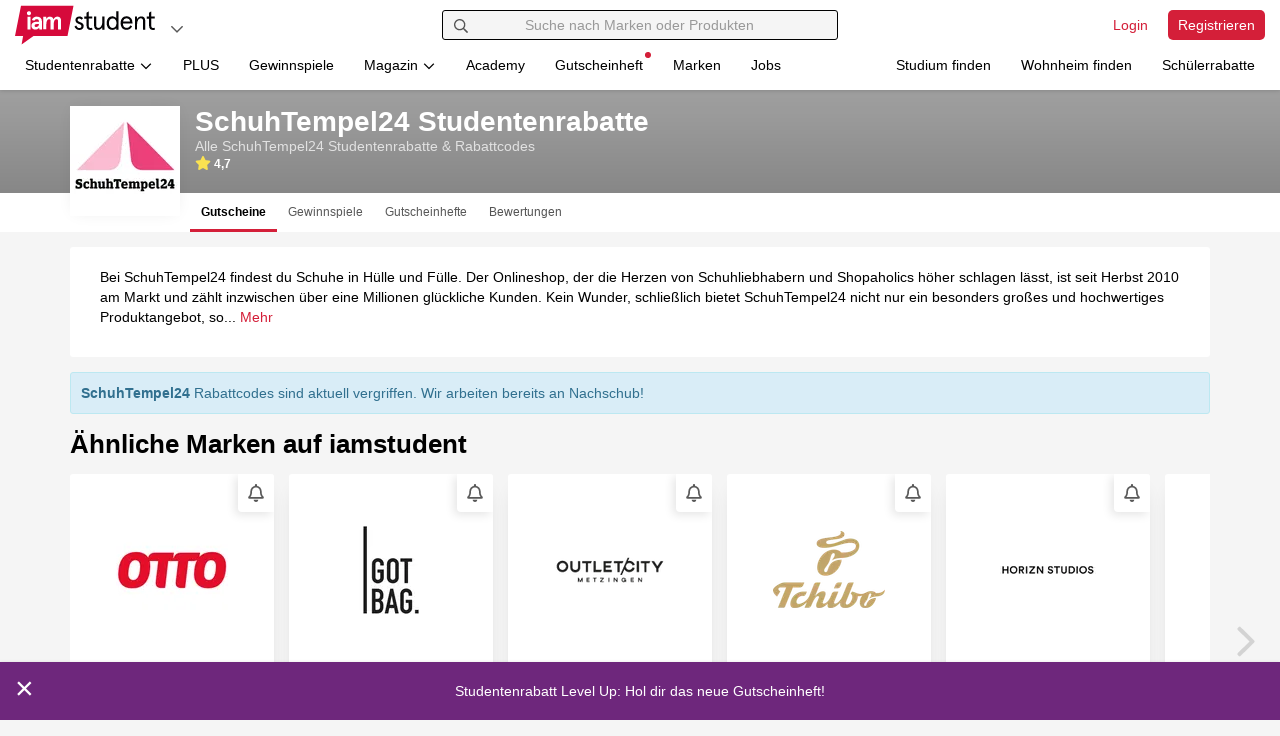

--- FILE ---
content_type: text/html; charset=UTF-8
request_url: https://www.iamstudent.at/schuhtempel24-gutscheine
body_size: 36322
content:
<!DOCTYPE html><html lang="de-AT"> <head> <script> window.cmp_privacyurl = "https://www.iamstudent.at/datenschutz-dsgvo"; window.cmp_imprinturl = "https://www.iamstudent.at/impressum"; window.cmp_tacurl = "https://www.iamstudent.at/agb";</script><script>if(!("gdprAppliesGlobally" in window)){window.gdprAppliesGlobally=true}if(!("cmp_id" in window)||window.cmp_id<1){window.cmp_id=0}if(!("cmp_cdid" in window)){window.cmp_cdid="7291840c91489"}if(!("cmp_params" in window)){window.cmp_params=""}if(!("cmp_host" in window)){window.cmp_host="b.delivery.consentmanager.net"}if(!("cmp_cdn" in window)){window.cmp_cdn="cdn.consentmanager.net"}if(!("cmp_proto" in window)){window.cmp_proto="https:"}if(!("cmp_codesrc" in window)){window.cmp_codesrc="0"}window.cmp_getsupportedLangs=function(){var b=["DE","EN","FR","IT","NO","DA","FI","ES","PT","RO","BG","ET","EL","GA","HR","LV","LT","MT","NL","PL","SV","SK","SL","CS","HU","RU","SR","ZH","TR","UK","AR","BS","JA","CY"];if("cmp_customlanguages" in window){for(var a=0;a<window.cmp_customlanguages.length;a++){b.push(window.cmp_customlanguages[a].l.toUpperCase())}}return b};window.cmp_getRTLLangs=function(){var a=["AR"];if("cmp_customlanguages" in window){for(var b=0;b<window.cmp_customlanguages.length;b++){if("r" in window.cmp_customlanguages[b]&&window.cmp_customlanguages[b].r){a.push(window.cmp_customlanguages[b].l)}}}return a};window.cmp_getlang=function(a){if(typeof(a)!="boolean"){a=true}if(a&&typeof(cmp_getlang.usedlang)=="string"&&cmp_getlang.usedlang!==""){return cmp_getlang.usedlang}return window.cmp_getlangs()[0]};window.cmp_extractlang=function(a){if(a.indexOf("cmplang=")!=-1){a=a.substr(a.indexOf("cmplang=")+8,2).toUpperCase();if(a.indexOf("&")!=-1){a=a.substr(0,a.indexOf("&"))}}else{a=""}return a};window.cmp_getlangs=function(){var g=window.cmp_getsupportedLangs();var c=[];var f=location.hash;var e=location.search;var j="cmp_params" in window?window.cmp_params:"";var a="languages" in navigator?navigator.languages:[];if(cmp_extractlang(f)!=""){c.push(cmp_extractlang(f))}else{if(cmp_extractlang(e)!=""){c.push(cmp_extractlang(e))}else{if(cmp_extractlang(j)!=""){c.push(cmp_extractlang(j))}else{if("cmp_setlang" in window&&window.cmp_setlang!=""){c.push(window.cmp_setlang.toUpperCase())}else{if("cmp_langdetect" in window&&window.cmp_langdetect==1){c.push(window.cmp_getPageLang())}else{if(a.length>0){for(var d=0;d<a.length;d++){c.push(a[d])}}if("language" in navigator){c.push(navigator.language)}if("userLanguage" in navigator){c.push(navigator.userLanguage)}}}}}}var h=[];for(var d=0;d<c.length;d++){var b=c[d].toUpperCase();if(b.length<2){continue}if(g.indexOf(b)!=-1){h.push(b)}else{if(b.indexOf("-")!=-1){b=b.substr(0,2)}if(g.indexOf(b)!=-1){h.push(b)}}}if(h.length==0&&typeof(cmp_getlang.defaultlang)=="string"&&cmp_getlang.defaultlang!==""){return[cmp_getlang.defaultlang.toUpperCase()]}else{return h.length>0?h:["EN"]}};window.cmp_getPageLangs=function(){var a=window.cmp_getXMLLang();if(a!=""){a=[a.toUpperCase()]}else{a=[]}a=a.concat(window.cmp_getLangsFromURL());return a.length>0?a:["EN"]};window.cmp_getPageLang=function(){var a=window.cmp_getPageLangs();return a.length>0?a[0]:""};window.cmp_getLangsFromURL=function(){var c=window.cmp_getsupportedLangs();var b=location;var m="toUpperCase";var g=b.hostname[m]()+".";var a="/"+b.pathname[m]()+"/";a=a.split("_").join("-");a=a.split("//").join("/");a=a.split("//").join("/");var f=[];for(var e=0;e<c.length;e++){var j=a.substring(0,c[e].length+2);if(g.substring(0,c[e].length+1)==c[e]+"."){f.push(c[e][m]())}else{if(c[e].length==5){var k=c[e].substring(3,5)+"-"+c[e].substring(0,2);if(g.substring(0,k.length+1)==k+"."){f.push(c[e][m]())}}else{if(j=="/"+c[e]+"/"||j=="/"+c[e]+"-"){f.push(c[e][m]())}else{if(j=="/"+c[e].replace("-","/")+"/"||j=="/"+c[e].replace("-","/")+"/"){f.push(c[e][m]())}else{if(c[e].length==5){var k=c[e].substring(3,5)+"-"+c[e].substring(0,2);var h=a.substring(0,k.length+1);if(h=="/"+k+"/"||h=="/"+k.replace("-","/")+"/"){f.push(c[e][m]())}}}}}}}return f};window.cmp_getXMLLang=function(){var c=document.getElementsByTagName("html");if(c.length>0){c=c[0]}else{c=document.documentElement}if(c&&c.getAttribute){var a=c.getAttribute("xml:lang");if(typeof(a)!="string"||a==""){a=c.getAttribute("lang")}if(typeof(a)=="string"&&a!=""){a=a.split("_").join("-").toUpperCase();var b=window.cmp_getsupportedLangs();return b.indexOf(a)!=-1||b.indexOf(a.substr(0,2))!=-1?a:""}else{return""}}};(function(){var C=document;var D=C.getElementsByTagName;var o=window;var t="";var h="";var k="";var F=function(e){var i="cmp_"+e;e="cmp"+e+"=";var d="";var l=e.length;var K=location;var L=K.hash;var w=K.search;var u=L.indexOf(e);var J=w.indexOf(e);if(u!=-1){d=L.substring(u+l,9999)}else{if(J!=-1){d=w.substring(J+l,9999)}else{return i in o&&typeof(o[i])!=="function"?o[i]:""}}var I=d.indexOf("&");if(I!=-1){d=d.substring(0,I)}return d};var j=F("lang");if(j!=""){t=j;k=t}else{if("cmp_getlang" in o){t=o.cmp_getlang().toLowerCase();h=o.cmp_getlangs().slice(0,3).join("_");k=o.cmp_getPageLangs().slice(0,3).join("_");if("cmp_customlanguages" in o){var m=o.cmp_customlanguages;for(var y=0;y<m.length;y++){var a=m[y].l.toLowerCase();if(a==t){t="en"}}}}}var q=("cmp_proto" in o)?o.cmp_proto:"https:";if(q!="http:"&&q!="https:"){q="https:"}var n=("cmp_ref" in o)?o.cmp_ref:location.href;if(n.length>300){n=n.substring(0,300)}var A=function(d){var M=C.createElement("script");M.setAttribute("data-cmp-ab","1");M.type="text/javascript";M.async=true;M.src=d;var L=["body","div","span","script","head"];var w="currentScript";var J="parentElement";var l="appendChild";var K="body";if(C[w]&&C[w][J]){C[w][J][l](M)}else{if(C[K]){C[K][l](M)}else{for(var u=0;u<L.length;u++){var I=D(L[u]);if(I.length>0){I[0][l](M);break}}}}};var b=F("design");var c=F("regulationkey");var z=F("gppkey");var s=F("att");var f=o.encodeURIComponent;var g;try{g=C.cookie.length>0}catch(B){g=false}var x=F("darkmode");if(x=="0"){x=0}else{if(x=="1"){x=1}else{try{if("matchMedia" in window&&window.matchMedia){var H=window.matchMedia("(prefers-color-scheme: dark)");if("matches" in H&&H.matches){x=1}}}catch(B){x=0}}}var p=q+"//"+o.cmp_host+"/delivery/cmp.php?";p+=("cmp_id" in o&&o.cmp_id>0?"id="+o.cmp_id:"")+("cmp_cdid" in o?"&cdid="+o.cmp_cdid:"")+"&h="+f(n);p+=(b!=""?"&cmpdesign="+f(b):"")+(c!=""?"&cmpregulationkey="+f(c):"")+(z!=""?"&cmpgppkey="+f(z):"");p+=(s!=""?"&cmpatt="+f(s):"")+("cmp_params" in o?"&"+o.cmp_params:"")+(g?"&__cmpfcc=1":"");p+=(x>0?"&cmpdarkmode=1":"");A(p+"&l="+f(t)+"&ls="+f(h)+"&lp="+f(k)+"&o="+(new Date()).getTime());if(!("cmp_quickstub" in window)){var r="js";var v=F("debugunminimized")!=""?"":".min";if(F("debugcoverage")=="1"){r="instrumented";v=""}if(F("debugtest")=="1"){r="jstests";v=""}var G=new Date();var E=G.getFullYear()+"-"+(G.getMonth()+1)+"-"+G.getDate();A(q+"//"+o.cmp_cdn+"/delivery/"+r+"/cmp_final"+v+".js?t="+E)}})();window.cmp_rc=function(c,b){var l;try{l=document.cookie}catch(h){l=""}var j="";var f=0;var g=false;while(l!=""&&f<100){f++;while(l.substr(0,1)==" "){l=l.substr(1,l.length)}var k=l.substring(0,l.indexOf("="));if(l.indexOf(";")!=-1){var m=l.substring(l.indexOf("=")+1,l.indexOf(";"))}else{var m=l.substr(l.indexOf("=")+1,l.length)}if(c==k){j=m;g=true}var d=l.indexOf(";")+1;if(d==0){d=l.length}l=l.substring(d,l.length)}if(!g&&typeof(b)=="string"){j=b}return(j)};window.cmp_stub=function(){var a=arguments;__cmp.a=__cmp.a||[];if(!a.length){return __cmp.a}else{if(a[0]==="ping"){if(a[1]===2){a[2]({gdprApplies:gdprAppliesGlobally,cmpLoaded:false,cmpStatus:"stub",displayStatus:"hidden",apiVersion:"2.2",cmpId:31},true)}else{a[2](false,true)}}else{if(a[0]==="getTCData"){__cmp.a.push([].slice.apply(a))}else{if(a[0]==="addEventListener"||a[0]==="removeEventListener"){__cmp.a.push([].slice.apply(a))}else{if(a.length==4&&a[3]===false){a[2]({},false)}else{__cmp.a.push([].slice.apply(a))}}}}}};window.cmp_dsastub=function(){var a=arguments;a[0]="dsa."+a[0];window.cmp_gppstub(a)};window.cmp_gppstub=function(){var c=arguments;__gpp.q=__gpp.q||[];if(!c.length){return __gpp.q}var h=c[0];var g=c.length>1?c[1]:null;var f=c.length>2?c[2]:null;var a=null;var j=false;if(h==="ping"){a=window.cmp_gpp_ping();j=true}else{if(h==="addEventListener"){__gpp.e=__gpp.e||[];if(!("lastId" in __gpp)){__gpp.lastId=0}__gpp.lastId++;var d=__gpp.lastId;__gpp.e.push({id:d,callback:g});a={eventName:"listenerRegistered",listenerId:d,data:true,pingData:window.cmp_gpp_ping()};j=true}else{if(h==="removeEventListener"){__gpp.e=__gpp.e||[];a=false;for(var e=0;e<__gpp.e.length;e++){if(__gpp.e[e].id==f){__gpp.e[e].splice(e,1);a=true;break}}j=true}else{__gpp.q.push([].slice.apply(c))}}}if(a!==null&&typeof(g)==="function"){g(a,j)}};window.cmp_gpp_ping=function(){return{gppVersion:"1.1",cmpStatus:"stub",cmpDisplayStatus:"hidden",signalStatus:"not ready",supportedAPIs:["2:tcfeuv2","5:tcfcav1","7:usnat","8:usca","9:usva","10:usco","11:usut","12:usct","13:usfl","14:usmt","15:usor","16:ustx"],cmpId:31,sectionList:[],applicableSections:[0],gppString:"",parsedSections:{}}};window.cmp_addFrame=function(b){if(!window.frames[b]){if(document.body){var a=document.createElement("iframe");a.style.cssText="display:none";if("cmp_cdn" in window&&"cmp_ultrablocking" in window&&window.cmp_ultrablocking>0){a.src="//"+window.cmp_cdn+"/delivery/empty.html"}a.name=b;a.setAttribute("title","Intentionally hidden, please ignore");a.setAttribute("role","none");a.setAttribute("tabindex","-1");document.body.appendChild(a)}else{window.setTimeout(window.cmp_addFrame,10,b)}}};window.cmp_msghandler=function(d){var a=typeof d.data==="string";try{var c=a?JSON.parse(d.data):d.data}catch(f){var c=null}if(typeof(c)==="object"&&c!==null&&"__cmpCall" in c){var b=c.__cmpCall;window.__cmp(b.command,b.parameter,function(h,g){var e={__cmpReturn:{returnValue:h,success:g,callId:b.callId}};d.source.postMessage(a?JSON.stringify(e):e,"*")})}if(typeof(c)==="object"&&c!==null&&"__tcfapiCall" in c){var b=c.__tcfapiCall;window.__tcfapi(b.command,b.version,function(h,g){var e={__tcfapiReturn:{returnValue:h,success:g,callId:b.callId}};d.source.postMessage(a?JSON.stringify(e):e,"*")},b.parameter)}if(typeof(c)==="object"&&c!==null&&"__gppCall" in c){var b=c.__gppCall;window.__gpp(b.command,function(h,g){var e={__gppReturn:{returnValue:h,success:g,callId:b.callId}};d.source.postMessage(a?JSON.stringify(e):e,"*")},"parameter" in b?b.parameter:null,"version" in b?b.version:1)}if(typeof(c)==="object"&&c!==null&&"__dsaCall" in c){var b=c.__dsaCall;window.__dsa(b.command,function(h,g){var e={__dsaReturn:{returnValue:h,success:g,callId:b.callId}};d.source.postMessage(a?JSON.stringify(e):e,"*")},"parameter" in b?b.parameter:null,"version" in b?b.version:1)}};window.cmp_setStub=function(a){if(!(a in window)||(typeof(window[a])!=="function"&&typeof(window[a])!=="object"&&(typeof(window[a])==="undefined"||window[a]!==null))){window[a]=window.cmp_stub;window[a].msgHandler=window.cmp_msghandler;window.addEventListener("message",window.cmp_msghandler,false)}};window.cmp_setGppStub=function(a){if(!(a in window)||(typeof(window[a])!=="function"&&typeof(window[a])!=="object"&&(typeof(window[a])==="undefined"||window[a]!==null))){window[a]=window.cmp_gppstub;window[a].msgHandler=window.cmp_msghandler;window.addEventListener("message",window.cmp_msghandler,false)}};if(!("cmp_noiframepixel" in window)){window.cmp_addFrame("__cmpLocator")}if((!("cmp_disabletcf" in window)||!window.cmp_disabletcf)&&!("cmp_noiframepixel" in window)){window.cmp_addFrame("__tcfapiLocator")}if((!("cmp_disablegpp" in window)||!window.cmp_disablegpp)&&!("cmp_noiframepixel" in window)){window.cmp_addFrame("__gppLocator")}if((!("cmp_disabledsa" in window)||!window.cmp_disabledsa)&&!("cmp_noiframepixel" in window)){window.cmp_addFrame("__dsaLocator")}window.cmp_setStub("__cmp");if(!("cmp_disabletcf" in window)||!window.cmp_disabletcf){window.cmp_setStub("__tcfapi")}if(!("cmp_disablegpp" in window)||!window.cmp_disablegpp){window.cmp_setGppStub("__gpp")}if(!("cmp_disabledsa" in window)||!window.cmp_disabledsa){window.cmp_setGppStub("__dsa")};</script> <meta charset="utf-8"><title>SchuhTempel24 Studentenrabatte - iamstudent</title><meta http-equiv="X-UA-Compatible" content="IE=edge"><link rel='preconnect' href='https://cdn.iamstudent.com/'><link rel='preconnect' href='//api.iamstudent.com' crossorigin> <link rel='preconnect' href='//img.iamstudent.com'><link rel='preconnect' href='//cdn.jsdelivr.net'><link rel='preconnect' href='//cdn.matomo.cloud'><link rel='preconnect' href='//iamstudent.matomo.cloud'><link rel='preconnect' href='//cdn.consentmanager.net'><link rel='preconnect' href='//b.delivery.consentmanager.net'> <link rel="stylesheet" href="https://cdn.iamstudent.com/assets/css/iamstudent/app.iamstudent.min.79d04df113.cached.css" fetchpriority="high"><script type="speculationrules">{"prerender":[{"source":"document","where":{"selector_matches":"[data-prerender=\"eager\"]"},"eagerness":"eager"},{"source":"document","where":{"selector_matches":"[data-prerender=\"moderate\"]"},"eagerness":"moderate"}],"prefetch":[{"source":"document","where":{"selector_matches":"[data-prefetch=\"eager\"]"},"eagerness":"eager"},{"source":"document","where":{"selector_matches":"[data-prefetch=\"moderate\"]"},"eagerness":"moderate"}]}</script> <meta name="description" content="Jetzt Studentenrabatt für Schuhtempel24 abstauben und im umfangreichen Sortiment des Onlineshops Herren- und Damenschuhe zum kleinen Preis shoppen!"><meta name="author" content="iamstudent Team"><meta name="copyright" content="High Five GmbH"><meta name="language" content="de"><meta name="theme-color" content="#ffffff"><meta name="apple-itunes-app" content="app-id=1210367722"> <meta property="og:title" content="SchuhTempel24 Studentenrabatte"> <meta property="og:image" content="https://cdn.iamstudent.com/assets/img/iamstudent/social-media/og-default.png"> <meta property="og:description" content="Jetzt Studentenrabatt für Schuhtempel24 abstauben und im umfangreichen Sortiment des Onlineshops Herren- und Damenschuhe zum kleinen Preis shoppen!"> <meta property="og:type" content="website"> <meta property="og:locale" content="de_AT"> <meta property="og:site_name" content="iamstudent"><meta property="fb:app_id" content="1503520123290185"><meta property="fb:pages" content="358300584304482"><link rel="icon" href="https://cdn.iamstudent.com/assets/img/iamstudent/layout/favicon.svg"><link rel="icon" href="https://cdn.iamstudent.com/assets/img/iamstudent/layout/favicon.png" type="image/png"><link rel="mask-icon" href="https://cdn.iamstudent.com/assets/img/iamstudent/layout/favicon.svg" color="#ffffff"><link rel="canonical" href="https://www.iamstudent.at/schuhtempel24-gutscheine"><link rel="alternate" type="application/rss+xml" title="RSS" href="https://www.iamstudent.at/rss"/> <link rel="alternate" hreflang="x-default" href="https://www.iamstudent.at/schuhtempel24-gutscheine"> <link rel="alternate" hreflang="de-DE" href="https://www.iamstudent.de/schuhtempel24-gutscheine"> <link rel="alternate" hreflang="de-CH" href="https://www.iamstudent.ch/schuhtempel24-gutscheine"> <meta name="viewport" content="width=device-width, maximum-scale=5.0, minimum-scale=1.0, initial-scale=1.0"><meta name="apple-mobile-web-app-title" content="iamstudent"><base href="https://www.iamstudent.at/"> <meta name="robots" content="index, follow"> <link rel="apple-touch-icon" href="https://cdn.iamstudent.com/assets/img/iamstudent/layout/touch-icons/touch-icon-ipad-retina.png"> <script type="application/ld+json"> { "@context" : "https://schema.org", "@type" : "WebSite", "name" : "iamstudent", "alternateName" : "iamstudent.at", "url" : "https://www.iamstudent.at", "potentialAction": { "@type": "SearchAction", "target": "https://www.iamstudent.at/g/suchen?q={search_term_string}", "query-input": "required name=search_term_string" } } </script> <script> window.getCookie = function(cname) { var name = cname + "="; var ca = document.cookie.split(';'); for(var i=0; i<ca.length; i++) { var c = ca[i]; while (c.charAt(0)==' ') c = c.substring(1); if (c.indexOf(name) === 0) return c.substring(name.length, c.length); } return false; }; window.getQueryParam = function (param, url) { if (!url) url = window.location.href; param = param.replace(/[\[\]]/g, "\\$&"); var regex = new RegExp("[?&]" + param + "(=([^&#]*)|&|#|$)"), results = regex.exec(url); if (!results) return null; if (!results[2]) return null; return decodeURIComponent(results[2].replace(/\+/g, " ")); };</script> <script type="application/ld+json"> { "@context": "https://schema.org/", "@type": "Organization", "name" : "SchuhTempel24 Studentenrabatte", "image": "https://cdn.iamstudent.com/img/customer/logos/135x135/schuhtempel24.png", "description": "Jetzt Studentenrabatt für Schuhtempel24 abstauben und im umfangreichen Sortiment des Onlineshops Herren- und Damenschuhe zum kleinen Preis shoppen!", "review": { "@type": "Review", "author": { "@type": "Organization", "name": "Interne Auswertung" }, "reviewBody": "SchuhTempel24 bietet Gutscheine, die laut Erfahrungsberichten zuverlässig funktionieren und Versandkosten ausgleichen. Für dich als Studierende heißt das: Du sparst bei Bestellungen, weil der Gutschein die Versandkosten kompensiert.", "reviewRating": { "@type": "Rating", "ratingValue": "4.7143", "bestRating": "5" } }, "aggregateRating": { "@type": "AggregateRating", "name": "SchuhTempel24", "ratingValue": "4.7143", "reviewCount": "7", "worstRating": "1", "bestRating": "5" }, "url": "https://www.schuhtempel24.de/" } </script> <link rel="preload" as="image" href="https://img.iamstudent.com/customer/vouchers/original/tchibo-gutschein-11339-0.jpg?width=360&amp;height=189"> <script type="text/javascript"> window.dataLayer = window.dataLayer || []; function gtag(){dataLayer.push(arguments);} gtag('consent', 'default', { 'ad_storage': 'denied', 'analytics_storage': 'denied', 'ad_user_data':'denied', 'ad_personalization': 'denied', 'wait_for_update': 500 }); dataLayer.push({ 'event': 'default_consent' }); </script> <script type="text/plain" class="cmplazyload" data-cmp-vendor="s26">(function(w,d,s,l,i){w[l]=w[l]||[];w[l].push({'gtm.start': new Date().getTime(),event:'gtm.js'});var f=d.getElementsByTagName(s)[0], j=d.createElement(s),dl=l!='dataLayer'?'&l='+l:'';j.async=true;j.src= 'https://www.googletagmanager.com/gtm.js?id='+i+dl;f.parentNode.insertBefore(j,f); })(window,document,'script','dataLayer','GTM-M7N99RB');</script> <link rel="manifest" href="/manifest.json"> </head><body class="top-space-none " blurred-title='We miss you! ❤' data-log-endpoint="//api.iamstudent.com/api/v1/log/event" data-log-impression-endpoint="//api.iamstudent.com/api/v1/log/impression" data-user-endpoint="/me" data-api-endpoint="//api.iamstudent.com/api/v1/" data-domain="iamstudent.at" ng-app="iamstudent" ng-controller="userController" ng-init="me()"
> <div id="fb-root" fb-init></div> <div class="box-shadow-bottom-small promo-bar" ng-controller="newScopeController"> <ul class="media-list no-margin" data-tiny-slider data-options="{&quot;edgePadding&quot;:0,&quot;loop&quot;:false,&quot;rewind&quot;:true,&quot;items&quot;:1,&quot;slideBy&quot;:1,&quot;nav&quot;:false,&quot;controls&quot;:false,&quot;speed&quot;:1000,&quot;autoplay&quot;:true,&quot;autoplayTimeout&quot;:9000,&quot;autoplayHoverPause&quot;:true,&quot;autoplayButtonOutput&quot;:false,&quot;responsive&quot;:null}" ng-show="notificationBar && notificationBar.length && slider" ng-cloak > <li ng-repeat="notification in notificationBar track by notification.id" tiny-slider-item ng-style="{background: notification.backgroundColor}"> <a ng-href="{{ notification.url }}" data-ga-type="Promo" data-ga-event="Promo-Bar Click" data-ga-identifier="{{ notification.id }}" ng-click="removeNotification(notification.id);" ng-style="{background: notification.backgroundColor, color: notification.fontColor}" > <span class="promo-bar-close" data-dismiss="alert" aria-label="Close" ng-click="removeNotification(notification.id); destroySlider(); $event.preventDefault(); $event.stopPropagation();" ng-if="notification.isDismissable" ng-style="{background: notification.backgroundColor, color: notification.fontColor}" data-ga-type="Promo" data-ga-event="Promo-Bar Close" data-ga-identifier="{{ notification.title }}">&times; </span> <span class="promo-bar-title"> {{ notification.title }} </span> </a> </li> </ul> </div> <div id="iam"></div><nav id="nav-main" class="navbar navbar-fixed-top navbar-main box-shadow-bottom-small user-status-logged-out" ng-class="{ 'user-status-logged-in' : user, 'user-status-logged-out' : !user }" role="navigation"
> <div class="container-fluid"> <div class="row"> <div class="col-xs-12 col-md-4"> <div class="navbar-brand-container clearfix"> <a class="navbar-brand " href="/" aria-label="Gehe zu Startseite" data-prerender="eager"></a> <ul class="nav navbar-dropdown navbar-right"> <li class="dropdown"> <button class="btn btn-dropdown-circle dropdown-toggle" type="button" id="dropdown-platforms" aria-label="Plattformen" data-toggle="dropdown" aria-haspopup="true" aria-expanded="false" data-ga-type="Action Button" data-ga-event="Navigation Button Click" data-ga-identifier="Platforms: Open Click"> <span class="fa-icon text-muted" aria-hidden="true"> <svg viewBox="0 0 448 512" xmlns="http://www.w3.org/2000/svg"><path d="m441.9 167.3-19.8-19.8c-4.7-4.7-12.3-4.7-17 0l-181.1 180.7-181.1-180.7c-4.7-4.7-12.3-4.7-17 0l-19.8 19.8c-4.7 4.7-4.7 12.3 0 17l209.4 209.4c4.7 4.7 12.3 4.7 17 0l209.4-209.4c4.7-4.7 4.7-12.3 0-17z"/></svg></span> </button> <ul class="dropdown-menu" aria-labelledby="dropdown-platforms"> <li> <a href="https://www.iamstudent.at?utm_source=iamstudentat&utm_medium=logonav&utm_campaign=iamstudent+DACH+Promo" target="_blank" data-ga-type="Action Button" data-ga-event="Navigation Button Click" data-ga-identifier="Platforms: Studiumfinden"> <img width="20" loading="lazy" class="border-radius" alt="Land AT" src="https://cdn.iamstudent.com/assets/flags/at.svg"> iamstudent.at </a> </li> <li> <a href="https://www.iamstudent.de?utm_source=iamstudentat&utm_medium=logonav&utm_campaign=iamstudent+DACH+Promo" target="_blank" data-ga-type="Action Button" data-ga-event="Navigation Button Click" data-ga-identifier="Platforms: Studiumfinden"> <img width="20" loading="lazy" class="border-radius" alt="Land DE" src="https://cdn.iamstudent.com/assets/flags/de.svg"> iamstudent.de </a> </li> <li> <a href="https://www.iamstudent.ch?utm_source=iamstudentat&utm_medium=logonav&utm_campaign=iamstudent+DACH+Promo" target="_blank" data-ga-type="Action Button" data-ga-event="Navigation Button Click" data-ga-identifier="Platforms: Studiumfinden"> <img width="20" loading="lazy" class="border-radius" alt="Land CH" src="https://cdn.iamstudent.com/assets/flags/ch.svg"> iamstudent.ch </a> </li> <li class="divider"></li> <li> <span><b>Weitere Services</b></span> </li> <li> <a href="https://studiumfinden.com/studium-studiengang-test?utm_source=iamstudentat&utm_medium=dropdown_platforms&utm_campaign=iamstudent+DACH+Promo" target="_blank" data-ga-type="Action Button" data-ga-event="Navigation Button Click" data-ga-identifier="Platforms: Studiumfinden"> Studium finden </a> </li> <li> <a href="https://studiwohnen.com?utm_source=iamstudentat&utm_medium=dropdown_platforms&utm_campaign=iamstudent+DACH+Promo" target="_blank" data-ga-type="Action Button" data-ga-event="Navigation Button Click" data-ga-identifier="Platforms: Studiwohnen"> Wohnheim finden </a> </li> <li> <a href="https://www.schuelerrabatte.com/at?utm_source=iamstudentat&utm_medium=dropdown_platforms&utm_campaign=iamstudent+DACH+Promo" target="_blank" data-ga-type="Action Button" data-ga-event="Navigation Button Click" data-ga-identifier="Platforms: Schülerrabatte"> Schülerrabatte </a> </li> </ul> </li></ul> </div> </div> <div class="col-xs-12 col-md-4"> <div id="navbar-collapse-search" class="navbar-collapse relative" ng-app="iamstudent" ng-controller="voucherSearchController" ng-init=" defaultType='voucher';type='voucher'; platform='iamstudent';country='at'; init('https://api.iamstudent.com/api/v1/search',{base:'/studentenrabatte', trigger_search: false});" > <form class="navbar-search clearfix" role="search" action="/g/suchen"> <button type="submit" class="btn form-control-feedback" aria-label="Suchen"> <span class="fa-icon " aria-hidden="true"> <svg viewBox="0 0 512 512" xmlns="http://www.w3.org/2000/svg"><path d="m508.5 468.9-121.4-121.4c-2.3-2.3-5.3-3.5-8.5-3.5h-13.2c31.5-36.5 50.6-84 50.6-136-0-114.9-93.1-208-208-208s-208 93.1-208 208 93.1 208 208 208c52 0 99.5-19.1 136-50.6v13.2c0 3.2 1.3 6.2 3.5 8.5l121.4 121.4c4.7 4.7 12.3 4.7 17 0l22.6-22.6c4.7-4.7 4.7-12.3 0-17zm-300.5-100.9c-88.4 0-160-71.6-160-160s71.6-160 160-160 160 71.6 160 160-71.6 160-160 160z"/></svg></span> </button> <input type="text" class="form-control" name="q" placeholder="Suche nach Marken oder Produkten" ng-model="query" ng-model-options="{debounce:250}" autocomplete="off" ng-click="loadTrendingSearch($event)"> <button type="button" class="btn btn-right form-control-feedback" aria-label="Eingabe löschen" ng-show="query.length" ng-click="reset()" ng-cloak> <span class="fa-icon " aria-hidden="true"> <svg viewBox="0 0 512 512" xmlns="http://www.w3.org/2000/svg"><path d="m256 8c-137 0-248 111-248 248s111 248 248 248 248-111 248-248-111-248-248-248zm0 448c-110.5 0-200-89.5-200-200s89.5-200 200-200 200 89.5 200 200-89.5 200-200 200zm101.8-262.2-62.2 62.2 62.2 62.2c4.7 4.7 4.7 12.3 0 17l-22.6 22.6c-4.7 4.7-12.3 4.7-17 0l-62.2-62.2-62.2 62.2c-4.7 4.7-12.3 4.7-17 0l-22.6-22.6c-4.7-4.7-4.7-12.3 0-17l62.2-62.2-62.2-62.2c-4.7-4.7-4.7-12.3 0-17l22.6-22.6c4.7-4.7 12.3-4.7 17 0l62.2 62.2 62.2-62.2c4.7-4.7 12.3-4.7 17 0l22.6 22.6c4.7 4.7 4.7 12.3 0 17z"/></svg></span> </button> <button type="button" class="btn btn-right form-control-feedback" aria-label="Laden..." ng-show="trendingSearchLoading" ng-cloak> <span class="fa-icon fa-spin" aria-hidden="true"> <svg viewBox="0 0 512 512" xmlns="http://www.w3.org/2000/svg"><path d="m456.71 370.69-27.83-15.9a15.92 15.92 0 0 1 -6.94-19.2 184 184 0 1 1 -165.94-263.59c5.89 0 11.71.29 17.46.83-.74-.07-1.48-.15-2.23-.21-8.49-.69-15.23-7.31-15.23-15.83v-32a16 16 0 0 1 15.34-16c-5.1-.33-10.16-.79-15.34-.79-137 0-248 111-248 248s111 248 248 248c98 0 182.42-56.95 222.71-139.42-4.13 7.86-14.23 10.55-22 6.11z" opacity=".4"/><path d="m271.23 72.62c-8.49-.69-15.23-7.31-15.23-15.83v-32.06c0-9.11 7.67-16.78 16.77-16.17 129.15 8.62 231.23 116.11 231.23 247.44a246 246 0 0 1 -25 108.24c-4 8.17-14.37 11-22.26 6.45l-27.84-15.9c-7.41-4.23-9.83-13.35-6.2-21.07a182.53 182.53 0 0 0 17.3-77.72c0-96.49-74.27-175.63-168.77-183.38z"/></svg></span> </button> </form> <div id="trending-search-box" ng-show="trendingSearchVisible && !trendingSearchLoading" ng-cloak> <div ng-class="{ hidden : !loading }" class="margin text-center"> <span class="fa-icon fa-spin icon-lg" aria-hidden="true"> <svg viewBox="0 0 512 512" xmlns="http://www.w3.org/2000/svg"><path d="m456.71 370.69-27.83-15.9a15.92 15.92 0 0 1 -6.94-19.2 184 184 0 1 1 -165.94-263.59c5.89 0 11.71.29 17.46.83-.74-.07-1.48-.15-2.23-.21-8.49-.69-15.23-7.31-15.23-15.83v-32a16 16 0 0 1 15.34-16c-5.1-.33-10.16-.79-15.34-.79-137 0-248 111-248 248s111 248 248 248c98 0 182.42-56.95 222.71-139.42-4.13 7.86-14.23 10.55-22 6.11z" opacity=".4"/><path d="m271.23 72.62c-8.49-.69-15.23-7.31-15.23-15.83v-32.06c0-9.11 7.67-16.78 16.77-16.17 129.15 8.62 231.23 116.11 231.23 247.44a246 246 0 0 1 -25 108.24c-4 8.17-14.37 11-22.26 6.45l-27.84-15.9c-7.41-4.23-9.83-13.35-6.2-21.07a182.53 182.53 0 0 0 17.3-77.72c0-96.49-74.27-175.63-168.77-183.38z"/></svg></span> </div> <div class="margin text-center" ng-class="{ hidden : hasResults() || hasSearchResults() || !loaded || loading}" ng-cloak> Deine Suche nach "{{ query }}" lieferte leider keine Ergebnisse. </div> <div ng-show="isActiveSearch() && hasSearchResults() && !loading"> <button ng-click="hideTrendingSearch()" class="pull-right btn-icon padding-double"><span class="fa-icon text-muted" aria-hidden="true"> <svg viewBox="0 0 512 512" xmlns="http://www.w3.org/2000/svg"><path d="m256 8c-137 0-248 111-248 248s111 248 248 248 248-111 248-248-111-248-248-248zm0 448c-110.5 0-200-89.5-200-200s89.5-200 200-200 200 89.5 200 200-89.5 200-200 200zm101.8-262.2-62.2 62.2 62.2 62.2c4.7 4.7 4.7 12.3 0 17l-22.6 22.6c-4.7 4.7-12.3 4.7-17 0l-62.2-62.2-62.2 62.2c-4.7 4.7-12.3 4.7-17 0l-22.6-22.6c-4.7-4.7-4.7-12.3 0-17l62.2-62.2-62.2-62.2c-4.7-4.7-4.7-12.3 0-17l22.6-22.6c4.7-4.7 12.3-4.7 17 0l62.2 62.2 62.2-62.2c4.7-4.7 12.3-4.7 17 0l22.6 22.6c4.7 4.7 4.7 12.3 0 17z"/></svg></span></button> <ul class="nav nav-tabs nav-tabs-secondary disable-hash"> <li ng-class="{'hidden' : !aggregations.type.voucher, 'active' : activeSearchResultTab == 'voucher' }"> <a data-toggle="tab" href="#nav_voucher"> Gutscheine <span ng-hide="!aggregations.type.voucher" class="info"> (<span ng-bind="aggregations.type.voucher.hits"></span>) </span> </a> </li> <li ng-class="{'hidden' : !aggregations.type.company, 'active' : activeSearchResultTab == 'company' }"> <a data-toggle="tab" href="#nav_company"> Marken <span ng-hide="!aggregations.type.company" class="info"> (<span ng-bind="aggregations.type.company.hits"></span>) </span> </a> </li> <li ng-class="{'hidden' : !aggregations.type.blogpost, 'active' : activeSearchResultTab == 'blogpost' }"> <a data-toggle="tab" href="#nav_blogpost"> Magazin <span ng-hide="!aggregations.type.blogpost" class="info"> (<span ng-bind="aggregations.type.blogpost.hits"></span>) </span> </a> </li> </ul> <div class="tab-content"> <div id="nav_voucher" class="tab-pane fade" ng-class="{'in active' : activeSearchResultTab == 'voucher' }"> <ul class="list-unstyled no-margin clearfix"> <li ng-repeat="result in aggregations.type.voucher.results track by result._id + result._type" on-finish-render="ngRepeatFinished" data-id="{{ result._id }}"
> <a class="clearfix " href="#" ng-href="{{ ::(!result.is_expired ? result.path : nada) }}?ic=search-autocomplete" draggable="false" data-ga-type="{{::result._type}}" data-ga-event="{{::result._type}}-box-click search-autocomplete{{::getGAPostfix(result)}}" data-ga-identifier="{{::result.permalink}}" data-ga-campaign="" > <span class="elem-image image-bg pull-left" ng-style="{ background : result.image_bg_color }"> <picture> <source unveil media="(min-width: 0px)" ng-data-srcset="{{ ::result.image }}?width=50&amp;height=50&amp;mode=crop&amp;crop=smart"> <img width='50' height='50' alt='{{::result.title}}' src="[data-uri]" /></picture> </span> <span class="elem-infos"> <span class="elem-title" ng-bind="::result.title"></span> <span class="elem-sub" ng-bind="::result.company.name"></span> <span class="label label-saving" ng-if="::result.saving_text" ng-bind="::result.saving_text"></span> <span class="label label-saving label-plus" ng-if="::result.is_plus">PLUS</span> <span class="label label-saving label-invert" ng-if="::(getDomainData(result.company.offers).v.count > 1)"> {{ ::getDomainData(result.company.offers).v.count - 1 }} weitere<span ng-if="::(getDomainData(result.company.offers).v.count <= 2)">r</span> Gutschein<span ng-if="::(getDomainData(result.company.offers).v.count > 2)">e</span> </span> </span> </a></li> </ul> </div> <div id="nav_company" class="tab-pane fade" ng-class="{'in active' : activeSearchResultTab == 'company' }"> <ul class="list-unstyled no-margin clearfix"> <li ng-repeat="result in aggregations.type.company.results track by result._id + result._type" on-finish-render="ngRepeatFinished"
> <a class="clearfix " href="#" ng-href="{{::result.url}}" draggable="false" data-ga-type="{{::result._type}}" data-ga-event="{{::result._type}}-box-clicksearch-autocomplete" data-ga-identifier="{{::result.permalink}}" data-ga-campaign="" > <span class="elem-image company-logo pull-left"> <picture> <source unveil media="(min-width: 1000px)" ng-data-srcset="{{::result.image}}?width=50&amp;height=50&amp;mode=fill&amp;sharp=false"> <source unveil media="(min-width: 0px)" ng-data-srcset="{{::result.image}}?width=50&amp;height=50&amp;mode=fill&amp;sharp=false"> <img alt='{{ ::result.title }} Logo' width='50' height='50' data-log-source='search-autocomplete' data-log-type='{{::result._type}}' data-log-id='{{::result._id}}' unveil='' src="[data-uri]" /></picture> </span> <span class="elem-infos"> <span class="elem-title" ng-bind="::result.title"></span> <span class="company-rating block no-float" ng-if="::getDomainData(result.rating).count"> <span star-rating rating-value="::getDomainData(result.rating).rating" rating-cnt="::getDomainData(result.rating).count"></span> </span> <span ng-if="::getDomainData(result.offers).v" class="label label-saving"> bis zu {{ ::getDomainData(result.offers).v.saving }} Ersparnis </span> </span> </a></li> </ul> </div> <div id="nav_blogpost" class="tab-pane fade" ng-class="{'in active' : activeSearchResultTab == 'blogpost' }"> <ul class="list-unstyled no-margin clearfix"> <li ng-repeat="result in aggregations.type.blogpost.results track by result._id + result._type" on-finish-render="ngRepeatFinished"
> <a class="" href="#" ng-href="{{::result.url}}" draggable="false" data-ga-type="{{::result._type}}" data-ga-event="{{::result._type}}-box-click search-autocomplete" data-ga-identifier="{{::result.permalink}}" data-ga-campaign="" > <span class="elem-image pull-left"> <img width="50" height="50" src="[data-uri]" unveil ng-data-src="{{::result.image}}?width=50&height=50&mode=crop&crop=smart" alt="{{::result.title}}"> </span> <span class="elem-infos"> <span class="elem-title" ng-bind="::result.title"></span> <span class="elem-sub" ng-bind="::result.keywords[0]"></span> </span> </a></li> </ul> </div> </div> </div> <div ng-show="!isActiveSearch() && !loading"> <div class="title"> <button ng-click="hideTrendingSearch()" class="pull-right btn-icon"> <span class="fa-icon text-muted" aria-hidden="true"> <svg viewBox="0 0 512 512" xmlns="http://www.w3.org/2000/svg"><path d="m256 8c-137 0-248 111-248 248s111 248 248 248 248-111 248-248-111-248-248-248zm0 448c-110.5 0-200-89.5-200-200s89.5-200 200-200 200 89.5 200 200-89.5 200-200 200zm101.8-262.2-62.2 62.2 62.2 62.2c4.7 4.7 4.7 12.3 0 17l-22.6 22.6c-4.7 4.7-12.3 4.7-17 0l-62.2-62.2-62.2 62.2c-4.7 4.7-12.3 4.7-17 0l-22.6-22.6c-4.7-4.7-4.7-12.3 0-17l62.2-62.2-62.2-62.2c-4.7-4.7-4.7-12.3 0-17l22.6-22.6c4.7-4.7 12.3-4.7 17 0l62.2 62.2 62.2-62.2c4.7-4.7 12.3-4.7 17 0l22.6 22.6c4.7 4.7 4.7 12.3 0 17z"/></svg></span> </button> <strong>Beliebte Suchanfragen:</strong> </div> <div class="margin text-center" ng-hide="trendingSearch && trendingSearch.length"> <span class="fa-icon fa-spin icon-lg" aria-hidden="true"> <svg viewBox="0 0 512 512" xmlns="http://www.w3.org/2000/svg"><path d="m456.71 370.69-27.83-15.9a15.92 15.92 0 0 1 -6.94-19.2 184 184 0 1 1 -165.94-263.59c5.89 0 11.71.29 17.46.83-.74-.07-1.48-.15-2.23-.21-8.49-.69-15.23-7.31-15.23-15.83v-32a16 16 0 0 1 15.34-16c-5.1-.33-10.16-.79-15.34-.79-137 0-248 111-248 248s111 248 248 248c98 0 182.42-56.95 222.71-139.42-4.13 7.86-14.23 10.55-22 6.11z" opacity=".4"/><path d="m271.23 72.62c-8.49-.69-15.23-7.31-15.23-15.83v-32.06c0-9.11 7.67-16.78 16.77-16.17 129.15 8.62 231.23 116.11 231.23 247.44a246 246 0 0 1 -25 108.24c-4 8.17-14.37 11-22.26 6.45l-27.84-15.9c-7.41-4.23-9.83-13.35-6.2-21.07a182.53 182.53 0 0 0 17.3-77.72c0-96.49-74.27-175.63-168.77-183.38z"/></svg></span> </div> <ul ng-show="trendingSearch && trendingSearch.length" class="list-unstyled no-margin" ng-repeat="query in trendingSearch" ng-cloak> <li> <a ng-href="/g/suchen?from=trending&q={{ query | encodeURIComponent }}" >{{ query }}</a> </li> </ul> </div> </div></div> </div> <div class="col-xs-12 col-md-4 position-inherit-mobile"> <span class="animated-background border-radius nav-profile-placeholder" ng-if="!userInitialized" style="display: inline-block; float: right; height:30px"></span> <ul class="nav navbar-nav navbar-right pull-right navbar-float-right navbar-dropdown hidden-logged-out nav-profile-placeholder" ng-if="userInitialized"> <li class="dropdown"> <a href="#" class="dropdown-toggle navbar-toggle-mobile user-button" data-toggle="dropdown" role="button" aria-haspopup="true" aria-expanded="false"> <span class="fa-icon " ng-class="{&#039;text-plus&#039; : user.plus}" aria-hidden="true"> <svg viewBox="0 0 448 512" xmlns="http://www.w3.org/2000/svg"><path d="m313.6 304c-28.7 0-42.5 16-89.6 16s-60.8-16-89.6-16c-74.2 0-134.4 60.2-134.4 134.4v25.6c0 26.5 21.5 48 48 48h352c26.5 0 48-21.5 48-48v-25.6c0-74.2-60.2-134.4-134.4-134.4zm86.4 160h-352v-25.6c0-47.6 38.8-86.4 86.4-86.4 14.6 0 38.3 16 89.6 16 51.7 0 74.9-16 89.6-16 47.6 0 86.4 38.8 86.4 86.4zm-176-176c79.5 0 144-64.5 144-144s-64.5-144-144-144-144 64.5-144 144 64.5 144 144 144zm0-240c52.9 0 96 43.1 96 96s-43.1 96-96 96-96-43.1-96-96 43.1-96 96-96z"/></svg></span><span class="label label-primary" ng-if="!user && userInitialized && !hasSeenInfoMsg('register')" ng-cloak
>1</span><span class="label label-primary visible-xs visible-sm" ng-if="user && (notification != null || hasBirthday)" ng-cloak> {{ notificationCnt }}</span> <span class="hidden-xs hidden-sm">&nbsp;Mein Profil</span> </a> <ul class="dropdown-menu"> <li ng-if="notification"> <a href="//www.iamstudent.com/profile/new?country=at" data-ga-type="notification" data-ga-event="notification-cick" data-ga-identifier="new-vouchers"> <span><span class="fa-icon " class="text-primary" aria-hidden="true"> <svg viewBox="0 0 448 512" xmlns="http://www.w3.org/2000/svg"><path d="m439.39 362.29c-19.32-20.76-55.47-51.99-55.47-154.29 0-77.7-54.48-139.9-127.94-155.16v-20.84c0-17.67-14.32-32-31.98-32s-31.98 14.33-31.98 32v20.84c-73.46 15.26-127.94 77.46-127.94 155.16 0 102.3-36.15 133.53-55.47 154.29-6 6.45-8.66 14.16-8.61 21.71.11 16.4 12.98 32 32.1 32h383.8c19.12 0 32-15.6 32.1-32 .05-7.55-2.61-15.27-8.61-21.71zm-371.86 5.71c21.22-27.97 44.42-74.33 44.53-159.42 0-.2-.06-.38-.06-.58 0-61.86 50.14-112 112-112s112 50.14 112 112c0 .2-.06.38-.06.58.11 85.1 23.31 131.46 44.53 159.42zm156.47 144c35.32 0 63.97-28.65 63.97-64h-127.94c0 35.35 28.65 64 63.97 64z"/></svg></span> &nbsp;<span ng-bind-html="notification"></span></span> </a> </li> <li ng-if="notification" role="separator" class="divider"></li> <li ng-if="hasBirthday"> <a href="//www.iamstudent.com/profile/new?country=at" data-ga-type="notification" data-ga-event="notification-cick" data-ga-identifier="happy-birthday"> <span>🎂 Alles Gute<span ng-if="user.firstname">, {{ user.firstname }}</span>!</span> </a> </li> <li ng-if="hasBirthday" role="separator" class="divider"></li> <li> <a ng-class="{'bg-plus' : user.plus, 'bg-light-grey' : !user.plus }" href="/plus?ic=PLUS_user_nav"> <span ng-show="user.plus"> <span class="fa-icon " aria-hidden="true"> <svg viewBox="0 0 512 512" xmlns="http://www.w3.org/2000/svg"><path d="m384 240v32c0 6.6-5.4 12-12 12h-88v88c0 6.6-5.4 12-12 12h-32c-6.6 0-12-5.4-12-12v-88h-88c-6.6 0-12-5.4-12-12v-32c0-6.6 5.4-12 12-12h88v-88c0-6.6 5.4-12 12-12h32c6.6 0 12 5.4 12 12v88h88c6.6 0 12 5.4 12 12zm120 16c0 137-111 248-248 248s-248-111-248-248 111-248 248-248 248 111 248 248zm-48 0c0-110.5-89.5-200-200-200s-200 89.5-200 200 89.5 200 200 200 200-89.5 200-200z"/></svg></span> iamstudent PLUS aktiv </span> <span ng-show="!user.plus"> <span class="fa-icon text-plus" aria-hidden="true"> <svg viewBox="0 0 512 512" xmlns="http://www.w3.org/2000/svg"><path d="m384 240v32c0 6.6-5.4 12-12 12h-88v88c0 6.6-5.4 12-12 12h-32c-6.6 0-12-5.4-12-12v-88h-88c-6.6 0-12-5.4-12-12v-32c0-6.6 5.4-12 12-12h88v-88c0-6.6 5.4-12 12-12h32c6.6 0 12 5.4 12 12v88h88c6.6 0 12 5.4 12 12zm120 16c0 137-111 248-248 248s-248-111-248-248 111-248 248-248 248 111 248 248zm-48 0c0-110.5-89.5-200-200-200s-200 89.5-200 200 89.5 200 200 200 200-89.5 200-200z"/></svg></span> iamstudent PLUS inaktiv </span> <span ng-if="user.plus_lifetime && user.plus" class="text-muted text-sm block" style="font-weight: normal; padding-top: 5px; margin-left: 22px;"> Läuft ab in <span ng-bind="user.plus_lifetime"></span> Tagen. </span> </a> </li> <li role="separator" class="divider"></li> <li class="hidden-logged-out"> <a href="//www.iamstudent.com/profile?country=at" data-ga-type="Action Button" data-ga-event="Navigation Button Click" data-ga-identifier="User:Profil"> <span class="fa-icon " aria-hidden="true"> <svg viewBox="0 0 448 512" xmlns="http://www.w3.org/2000/svg"><path d="m313.6 304c-28.7 0-42.5 16-89.6 16s-60.8-16-89.6-16c-74.2 0-134.4 60.2-134.4 134.4v25.6c0 26.5 21.5 48 48 48h352c26.5 0 48-21.5 48-48v-25.6c0-74.2-60.2-134.4-134.4-134.4zm86.4 160h-352v-25.6c0-47.6 38.8-86.4 86.4-86.4 14.6 0 38.3 16 89.6 16 51.7 0 74.9-16 89.6-16 47.6 0 86.4 38.8 86.4 86.4zm-176-176c79.5 0 144-64.5 144-144s-64.5-144-144-144-144 64.5-144 144 64.5 144 144 144zm0-240c52.9 0 96 43.1 96 96s-43.1 96-96 96-96-43.1-96-96 43.1-96 96-96z"/></svg></span> Profil </a> </li> <li class="hidden-logged-out"> <a href="//www.iamstudent.com/profile/vouchers/favs?country=at" data-ga-type="Action Button" data-ga-event="Navigation Button Click" data-ga-identifier="User:Merkliste"> <span class="fa-icon " aria-hidden="true"> <svg viewBox="0 0 512 512" xmlns="http://www.w3.org/2000/svg"><path d="m458.4 64.3c-57.8-48.6-147.1-41.3-202.4 15-55.3-56.3-144.6-63.7-202.4-15-75.2 63.3-64.2 166.5-10.6 221.2l175.4 178.7c10 10.2 23.4 15.9 37.6 15.9 14.3 0 27.6-5.6 37.6-15.8l175.4-178.7c53.5-54.7 64.7-157.9-10.6-221.3zm-23.6 187.5-175.4 178.7c-2.4 2.4-4.4 2.4-6.8 0l-175.4-178.7c-36.5-37.2-43.9-107.6 7.3-150.7 38.9-32.7 98.9-27.8 136.5 10.5l35 35.7 35-35.7c37.8-38.5 97.8-43.2 136.5-10.6 51.1 43.1 43.5 113.9 7.3 150.8z"/></svg></span> Merkliste </a> </li> <li class="hidden-logged-out"> <a href="//www.iamstudent.com/profile/brands?country=at" data-ga-type="Action Button" data-ga-event="Navigation Button Click" data-ga-identifier="User:Gefolgte Firmen"> <span class="fa-icon " aria-hidden="true"> <svg viewBox="0 0 448 512" xmlns="http://www.w3.org/2000/svg"><path d="m439.39 362.29c-19.32-20.76-55.47-51.99-55.47-154.29 0-77.7-54.48-139.9-127.94-155.16v-20.84c0-17.67-14.32-32-31.98-32s-31.98 14.33-31.98 32v20.84c-73.46 15.26-127.94 77.46-127.94 155.16 0 102.3-36.15 133.53-55.47 154.29-6 6.45-8.66 14.16-8.61 21.71.11 16.4 12.98 32 32.1 32h383.8c19.12 0 32-15.6 32.1-32 .05-7.55-2.61-15.27-8.61-21.71zm-371.86 5.71c21.22-27.97 44.42-74.33 44.53-159.42 0-.2-.06-.38-.06-.58 0-61.86 50.14-112 112-112s112 50.14 112 112c0 .2-.06.38-.06.58.11 85.1 23.31 131.46 44.53 159.42zm156.47 144c35.32 0 63.97-28.65 63.97-64h-127.94c0 35.35 28.65 64 63.97 64z"/></svg></span> Gefolgte Firmen </a> </li> <li class="hidden-logged-out"> <a href="//www.iamstudent.com/profile/vouchers/redeemed?country=at" data-ga-type="Action Button" data-ga-event="Navigation Button Click" data-ga-identifier="User:Gutscheine"> <span class="fa-icon " aria-hidden="true"> <svg viewBox="0 0 320 512" xmlns="http://www.w3.org/2000/svg"><path d="m81.94 177.94c18.74-18.75 18.74-49.14 0-67.88-18.75-18.75-49.14-18.75-67.88 0-18.74 18.74-18.74 49.14 0 67.88 18.75 18.75 49.14 18.75 67.88 0zm156.12 156.12c-18.74 18.74-18.74 49.14 0 67.88 18.75 18.74 49.14 18.74 67.88 0 18.74-18.75 18.74-49.14 0-67.88-18.75-18.75-49.14-18.75-67.88 0zm77.25-210.75-22.63-22.63c-6.25-6.25-16.38-6.25-22.63 0l-265.36 265.38c-6.25 6.25-6.25 16.38 0 22.63l22.63 22.63c6.25 6.25 16.38 6.25 22.63 0l265.37-265.37c6.24-6.26 6.24-16.39-.01-22.64z"/></svg></span> Gutscheine </a> </li> <li role="separator" class="divider" ng-show="!user.plus"></li> <li class="hidden-logged-out" ng-show="!user.plus"> <a href="/friends" data-ga-type="Action Button" data-ga-event="Navigation Button Click" data-ga-identifier="User:Friends"> <span class="fa-icon " aria-hidden="true"> <svg viewBox="0 0 640 512" xmlns="http://www.w3.org/2000/svg"><path d="m224 288c79.5 0 144-64.5 144-144s-64.5-144-144-144-144 64.5-144 144 64.5 144 144 144zm0-240c52.9 0 96 43.1 96 96s-43.1 96-96 96-96-43.1-96-96 43.1-96 96-96zm89.6 256c-28.7 0-42.5 16-89.6 16s-60.8-16-89.6-16c-74.2 0-134.4 60.2-134.4 134.4v25.6c0 26.5 21.5 48 48 48h352c26.5 0 48-21.5 48-48v-25.6c0-74.2-60.2-134.4-134.4-134.4zm86.4 160h-352v-25.6c0-47.6 38.8-86.4 86.4-86.4 14.6 0 38.3 16 89.6 16 51.7 0 74.9-16 89.6-16 47.6 0 86.4 38.8 86.4 86.4zm224-248h-72v-72c0-8.8-7.2-16-16-16h-16c-8.8 0-16 7.2-16 16v72h-72c-8.8 0-16 7.2-16 16v16c0 8.8 7.2 16 16 16h72v72c0 8.8 7.2 16 16 16h16c8.8 0 16-7.2 16-16v-72h72c8.8 0 16-7.2 16-16v-16c0-8.8-7.2-16-16-16z"/></svg></span> Freunde einladen </a> </li> <li role="separator" class="divider"></li> <li class="hidden-logged-out"> <a href="https://studiumfinden.com?utm_source=iamstudentat&utm_medium=profilnav&utm_campaign=iamstudent+DACH+Promo" data-ga-type="Action Button" data-ga-event="Navigation Button Click" data-ga-identifier="User:Hochschule bewerten"> <span class="fa-icon " aria-hidden="true"> <svg viewBox="0 0 576 512" xmlns="http://www.w3.org/2000/svg"><path d="m528.1 171.5-146.1-21.3-65.3-132.4c-11.7-23.6-45.6-23.9-57.4 0l-65.3 132.4-146.1 21.3c-26.2 3.8-36.7 36.1-17.7 54.6l105.7 103-25 145.5c-4.5 26.3 23.2 46 46.4 33.7l130.7-68.7 130.7 68.7c23.2 12.2 50.9-7.4 46.4-33.7l-25-145.5 105.7-103c19-18.5 8.5-50.8-17.7-54.6zm-139.5 140.8 23.7 138.4-124.3-65.3-124.3 65.3 23.7-138.4-100.6-98 139-20.2 62.2-126 62.2 126 139 20.2z"/></svg></span> Hochschule bewerten </a> </li> <li role="separator" class="divider"></li> <li class="hidden-logged-out"> <a href="//www.iamstudent.com/user/logout?country=at" data-ga-type="Action Button" data-ga-event="Navigation Button Click" data-ga-identifier="User:Ausloggen"> <span class="fa-icon " aria-hidden="true"> <svg viewBox="0 0 512 512" xmlns="http://www.w3.org/2000/svg"><path d="m96 64h84c6.6 0 12 5.4 12 12v24c0 6.6-5.4 12-12 12h-84c-26.5 0-48 21.5-48 48v192c0 26.5 21.5 48 48 48h84c6.6 0 12 5.4 12 12v24c0 6.6-5.4 12-12 12h-84c-53 0-96-43-96-96v-192c0-53 43-96 96-96zm231.1 19.5-19.6 19.6c-4.8 4.8-4.7 12.5.2 17.1l113.1 109.8h-248.8c-6.6 0-12 5.4-12 12v28c0 6.6 5.4 12 12 12h248.8l-113.1 109.7c-4.8 4.7-4.9 12.4-.2 17.1l19.6 19.6c4.7 4.7 12.3 4.7 17 0l164.4-164c4.7-4.7 4.7-12.3 0-17l-164.4-164c-4.7-4.6-12.3-4.6-17 .1z"/></svg></span> Ausloggen </a> </li></ul> </li> <li class="hidden-xs hidden-sm"> <a href="//www.iamstudent.com/profile/new?country=at" data-ga-type="notification" data-ga-event="notification-cick" data-ga-identifier="new-vouchers"> <span class="fa-icon " aria-hidden="true"> <svg viewBox="0 0 448 512" xmlns="http://www.w3.org/2000/svg"><path d="m439.39 362.29c-19.32-20.76-55.47-51.99-55.47-154.29 0-77.7-54.48-139.9-127.94-155.16v-20.84c0-17.67-14.32-32-31.98-32s-31.98 14.33-31.98 32v20.84c-73.46 15.26-127.94 77.46-127.94 155.16 0 102.3-36.15 133.53-55.47 154.29-6 6.45-8.66 14.16-8.61 21.71.11 16.4 12.98 32 32.1 32h383.8c19.12 0 32-15.6 32.1-32 .05-7.55-2.61-15.27-8.61-21.71zm-371.86 5.71c21.22-27.97 44.42-74.33 44.53-159.42 0-.2-.06-.38-.06-.58 0-61.86 50.14-112 112-112s112 50.14 112 112c0 .2-.06.38-.06.58.11 85.1 23.31 131.46 44.53 159.42zm156.47 144c35.32 0 63.97-28.65 63.97-64h-127.94c0 35.35 28.65 64 63.97 64z"/></svg></span> Neuigkeiten <span class="label label-primary" ng-if="notificationCnt">{{ notificationCnt }}</span> </a> </li> </ul> <ul class="nav navbar-nav navbar-right navbar-float-right hidden-logged-in nav-profile-placeholder" ng-if="userInitialized" ng-cloak> <li class="hidden-md hidden-lg"> <a href="//www.iamstudent.com/user/login" class="label-nav-primary" data-toggle="modal" data-target="#loginModal" data-ic="register_ref_nav" data-ga-type="Action Button" data-ga-event="Navigation Button Click" data-ga-identifier="Login" ng-if="!user && userInitialized" ng-click="addSeenInfoMsg('register')" ng-cloak > Anmelden </a> </li> <li class="hidden-xs hidden-sm"> <a href="//www.iamstudent.com/user/register" data-toggle="modal" data-target="#loginModal" data-ic="register_ref_nav" data-ga-type="Action Button" data-ga-event="Navigation Button Click" data-ga-identifier="Register" ng-click="addSeenInfoMsg('register')" class="label-nav-primary" > Registrieren </a> </li> <li class="hidden-xs hidden-sm text-primary"> <a href="//www.iamstudent.com/user/login" data-toggle="modal" data-target="#loginModal" data-login="1" data-ic="register_ref_nav" data-ga-type="Action Button" data-ga-event="Navigation Button Click" data-ga-identifier="Login" class="color-inherit" > Login </a> </li> </ul> </div> </div> <div class="relative"><ul class="nav navbar-nav navbar-dropdown navbar-scroll"> <li class="dropdown dropdown-hoverable "> <a href="/studentenrabatte" class="dropdown-toggle" data-toggle="dropdown" role="button" aria-haspopup="true" aria-expanded="false" data-ga-type="Action Button" data-ga-event="Navigation Button Click" data-ga-identifier="Gutscheine">Studentenrabatte <span class="fa-icon icon-sm" aria-hidden="true"> <svg viewBox="0 0 448 512" xmlns="http://www.w3.org/2000/svg"><path d="m441.9 167.3-19.8-19.8c-4.7-4.7-12.3-4.7-17 0l-181.1 180.7-181.1-180.7c-4.7-4.7-12.3-4.7-17 0l-19.8 19.8c-4.7 4.7-4.7 12.3 0 17l209.4 209.4c4.7 4.7 12.3 4.7 17 0l209.4-209.4c4.7-4.7 4.7-12.3 0-17z"/></svg></span></a> <ul class="dropdown-menu"> <li> <a href="/studentenrabatte" data-prefetch="eager">Alle Rabatte</a> </li> <li> <a href="/studentenrabatte?tags=gratis">Gratis</a> </li> <li> <a href="/studentenrabatte?tags=nachhaltigkeit">Green Deals</a> </li> <li> <a href="/gk/plus">PLUS</a> </li> <li> <a href="/gk/gastronomie">Food&amp;Drinks</a> </li> <li> <a href="/gk/freizeit">Freizeit</a> </li> <li> <a href="/gk/reisen">Reisen</a> </li> <li> <a href="/gk/wohnen">Wohnen</a> </li> <li> <a href="/gk/beauty">Health&amp;Beauty</a> </li> <li> <a href="/gk/mode-und-fashion">Fashion</a> </li> <li> <a href="/gk/sonstige">Studentlife</a> </li> <li> <a href="/gk/elektronik">Technik</a> </li> </ul> </li> <li class=""> <a href="/plus" data-ga-type="Action Button" data-ga-event="Navigation Button Click" data-ga-identifier="PLUS" data-prefetch="moderate"> PLUS </a> </li> <li class=""> <a href="/gewinnspiele" data-ga-type="Action Button" data-ga-event="Navigation Button Click" data-ga-identifier="Gewinnspiele" data-prefetch="eager">Gewinnspiele</a> </li> <li class="dropdown dropdown-hoverable "> <a href="/blog/" class="dropdown-toggle" data-toggle="dropdown" role="button" aria-haspopup="true" aria-expanded="false" data-ga-type="Action Button" data-ga-event="Navigation Button Click" data-ga-identifier="Ratgeber" data-prefetch="eager">Magazin <span class="fa-icon icon-sm" aria-hidden="true"> <svg viewBox="0 0 448 512" xmlns="http://www.w3.org/2000/svg"><path d="m441.9 167.3-19.8-19.8c-4.7-4.7-12.3-4.7-17 0l-181.1 180.7-181.1-180.7c-4.7-4.7-12.3-4.7-17 0l-19.8 19.8c-4.7 4.7-4.7 12.3 0 17l209.4 209.4c4.7 4.7 12.3 4.7 17 0l209.4-209.4c4.7-4.7 4.7-12.3 0-17z"/></svg></span></a> <ul class="dropdown-menu"> <li> <a href="/blog/kategorie/studentenleben">Lifestyle</a> </li> <li> <a href="/blog/kategorie/studium">Studium</a> </li> <li> <a href="/blog/kategorie/wohnen">Wohnen</a> </li> <li> <a href="/blog/kategorie/finanzen-studenten">Finanzen</a> </li> <li> <a href="/blog/kategorie/nachhaltigkeit">Nachhaltigkeit</a> </li> <li> <a href="/blog/kategorie/reisen-studenten">Reisen</a> </li> </ul> </li> <li class="hidden-md"> <a href="/blog/kategorie/academy/" data-ga-type="Action Button" data-ga-event="Navigation Button Click" data-ga-identifier="Academy">Academy</a> </li> <li class=""> <a href="/gutscheinhefte" data-ga-type="Action Button" data-ga-event="Navigation Button Click" data-ga-identifier="Gutscheinheft" data-prefetch="moderate"> Gutscheinheft <span class="label label-primary label-bullet"></span> </a> </li> <li class=""> <a href="/brands" data-ga-type="Action Button" data-ga-event="Navigation Button Click" data-ga-identifier="Brands" data-prefetch="moderate"> Marken </a> </li> <li class=""> <a href="/studentenjobs" data-ga-type="Action Button" data-ga-event="Navigation Button Click" data-ga-identifier="Jobs"> Jobs </a> </li> </ul></div> <ul class="nav navbar-nav pull-right hidden-xs hidden-sm"> <li class="hidden-md"> <a href="https://studiumfinden.com/studium-studiengang-test?utm_source=iamstudentat&utm_medium=globalnav&utm_campaign=iamstudent+DACH+Promo" target="_blank" data-ga-type="Action Button" data-ga-event="Navigation Button Click" data-ga-identifier="Special: Studiumfinden"> Studium finden </a> </li> <li> <a href="https://studiwohnen.com?utm_source=iamstudentat&utm_medium=globalnav&utm_campaign=iamstudent+DACH+Promo" target="_blank" data-ga-type="Action Button" data-ga-event="Navigation Button Click" data-ga-identifier="Special: Studiwohnen"> Wohnheim finden </a> </li> <li> <a href="https://www.schuelerrabatte.com/at?utm_source=iamstudentat&utm_medium=globalnav&utm_campaign=iamstudent+DACH+Promo" data-ga-type="Action Button" data-ga-event="Navigation Button Click" data-ga-identifier="Schülerrabatte.com"> Schülerrabatte </a> </li> </ul> </div></nav> <div class="ng-track-ctrl" ng-controller="companyController" ng-init="init('/me/info', '630');"> <div class="fw-header"> <div class="fw-header-user" style="background: linear-gradient(rgba(0, 0, 0, 0.35),rgba(0, 0, 0, 0.45)), url('')"> <div class="container container-full-mobile relative"> <script type="application/ld+json"> { "@context": "http://schema.org", "@type": "BreadcrumbList", "itemListElement": [ { "@type": "ListItem", "position": 1, "item": { "@id": "/", "name": "iamstudent.at" } }, { "@type": "ListItem", "position": 2, "item": { "@id": "/brands", "name": "Brands" } }, { "@type": "ListItem", "position": 3, "item": { "@id": "/studentenrabatte", "name": "Gutscheine" } }, { "@type": "ListItem", "position": 4, "item": { "@id": "/schuhtempel24-gutscheine", "name": "SchuhTempel24" } } ] } </script> <div class="fw-header-logo"> <div class="profile-image-wrapper"> <div class="profile-image profile-image-lg"> <div > <img class=' company-logo-square' width='110' height='110' alt='SchuhTempel24 Logo' data-src="https://img.iamstudent.com/customer/logos/original/schuhtempel24.png?sharp=false&height=110&width=110&mode=fill" src="[data-uri]" /><noscript><img class=' company-logo-square' width='110' height='110' alt='SchuhTempel24 Logo' src="https://img.iamstudent.com/customer/logos/original/schuhtempel24.png?sharp=false&height=110&width=110&mode=fill" /></noscript></div> </div> </div> </div> <div class="fw-header-title"> <h1> SchuhTempel24 Studentenrabatte </h1> <h2 class="text-md fw-header-subtitle"> Alle SchuhTempel24 Studentenrabatte &amp; Rabattcodes </h2> <a href="https://www.iamstudent.at/schuhtempel24-gutscheine/bewertungen" class="color-inherit"> <span class="company-rating useTooltip " data-toggle="tooltip" data-placement="bottom" data-title="Du kannst eine Bewertung abgeben, nachdem du einen Gutschein eingelöst hast."> <ul> <li class="filled"> <span class="fa-icon " aria-hidden="true"> <svg viewBox="0 0 576 512" xmlns="http://www.w3.org/2000/svg"><path d="m259.3 17.8-65.3 132.4-146.1 21.3c-26.2 3.8-36.7 36.1-17.7 54.6l105.7 103-25 145.5c-4.5 26.3 23.2 46 46.4 33.7l130.7-68.7 130.7 68.7c23.2 12.2 50.9-7.4 46.4-33.7l-25-145.5 105.7-103c19-18.5 8.5-50.8-17.7-54.6l-146.1-21.3-65.3-132.4c-11.7-23.6-45.6-23.9-57.4 0z"/></svg></span> </li> <li class="rating-value text-white">&nbsp;<b>4,7</b></li> </ul> </span> </a> </div> </div> </div> <div class="fw-header-nav"> <div class="container container-full-mobile relative has-dropdown"> <ul role="tablist" class="nav nav-tabs nav-tabs-user nav-tabs-user-4"> <li class="active "> <a class="cursor-pointer" data-toggle="tab" aria-controls="vouchers" role="tab" data-target="#vouchers" href="#vouchers" > <span class="tab-icon">0</span> <span class="tab-label visible-md visible-lg">Gutscheine</span> <span class="tab-label visible-xs visible-sm">Gutscheine</span> </a> </li> <li class=" disabled"> <a class="cursor-pointer" href="javascript:void(0)" > <span class="tab-icon">0</span> <span class="tab-label visible-md visible-lg">Gewinnspiele</span> <span class="tab-label visible-xs visible-sm">Gewinnspiele</span> </a> </li> <li class=" disabled"> <a class="cursor-pointer" href="javascript:void(0)" > <span class="tab-icon">0</span> <span class="tab-label visible-md visible-lg">Gutscheinhefte</span> <span class="tab-label visible-xs visible-sm">Gutscheinhefte</span> </a> </li> <li class=" "> <a class="cursor-pointer" data-toggle="tab" aria-controls="ratings" role="tab" data-target="#ratings" href="/schuhtempel24-gutscheine/bewertungen#ratings" > <span class="tab-icon">7</span> <span class="tab-label visible-md visible-lg">Bewertungen</span> <span class="tab-label visible-xs visible-sm">Bewertungen</span> </a> </li> </ul> </div> </div> </div> <div role="main" class="container main-content " > <section class="" > <div class="panel panel-default panel-slim hidden-xs hidden-sm relative" > <div class="panel-body"> Bei SchuhTempel24 findest du Schuhe in Hülle und Fülle. Der Onlineshop, der die Herzen von Schuhliebhabern und Shopaholics höher schlagen lässt, ist seit Herbst 2010 am Markt und zählt inzwischen über eine Millionen glückliche Kunden. Kein Wunder, schließlich bietet SchuhTempel24 nicht nur ein besonders großes und hochwertiges Produktangebot, so... <a href="#description" class="scroll">Mehr</a> </div> </div> </section> <div class="alert alert-info "> <strong>SchuhTempel24</strong> Rabattcodes sind aktuell vergriffen. <span class="hidden-xs hidden-sm">Wir arbeiten bereits an Nachschub!</span> </div> <div data-search-results data-search-results-params="{&quot;type[]&quot;:&quot;company&quot;,&quot;app&quot;:&quot;iamstudent&quot;,&quot;country&quot;:&quot;at&quot;,&quot;size&quot;:12,&quot;id_exclude[]&quot;:630,&quot;has_offers&quot;:1,&quot;tags_optional[]&quot;:[&quot;fashion&quot;]}" data-search-results-endpoint="//api.iamstudent.com/api/v1/search" style="min-height: 420px;"> <h2>Ähnliche Marken auf iamstudent</h2> <ul class="media-list" data-tiny-slider data-options="{&quot;responsive&quot;:{&quot;0&quot;:{&quot;items&quot;:1,&quot;edgePadding&quot;:100,&quot;gutter&quot;:15,&quot;controls&quot;:false},&quot;450&quot;:{&quot;items&quot;:2,&quot;edgePadding&quot;:100,&quot;gutter&quot;:15,&quot;controls&quot;:false},&quot;760&quot;:{&quot;items&quot;:3,&quot;edgePadding&quot;:140,&quot;gutter&quot;:15,&quot;controls&quot;:true},&quot;1140&quot;:{&quot;items&quot;:5,&quot;edgePadding&quot;:60,&quot;controls&quot;:true}}}"> <li class="" ng-repeat="result in results track by result._id + result._type" on-finish-render="ngRepeatFinished" tiny-slider-item
> <div class="box-item company carousel" ng-controller="companyController" > <a href="#" ng-href="{{::result.url}}" draggable="false" data-ga-type="{{::result._type}}" data-ga-event="{{::result._type}}-box-click" data-ga-identifier="{{::result.permalink}}" data-ga-campaign="" > <span class="fa-icon follow" ng-click="followCompany(result._id, $event)" ng-class="{&#039;active&#039; : userWatchingCompany || isWatchingCompany(result._id)}" data-ga-type="Action Button" data-ga-event="Click on Element-Follow" data-ga-identifier="{{ ::result.permalink }}" aria-hidden="true"> <svg viewBox="0 0 448 512" xmlns="http://www.w3.org/2000/svg"><path d="m439.39 362.29c-19.32-20.76-55.47-51.99-55.47-154.29 0-77.7-54.48-139.9-127.94-155.16v-20.84c0-17.67-14.32-32-31.98-32s-31.98 14.33-31.98 32v20.84c-73.46 15.26-127.94 77.46-127.94 155.16 0 102.3-36.15 133.53-55.47 154.29-6 6.45-8.66 14.16-8.61 21.71.11 16.4 12.98 32 32.1 32h383.8c19.12 0 32-15.6 32.1-32 .05-7.55-2.61-15.27-8.61-21.71zm-371.86 5.71c21.22-27.97 44.42-74.33 44.53-159.42 0-.2-.06-.38-.06-.58 0-61.86 50.14-112 112-112s112 50.14 112 112c0 .2-.06.38-.06.58.11 85.1 23.31 131.46 44.53 159.42zm156.47 144c35.32 0 63.97-28.65 63.97-64h-127.94c0 35.35 28.65 64 63.97 64z"/></svg></span> <span class="company-logo"> <picture> <source unveil media="(min-width: 1000px)" ng-data-srcset="{{::result.image}}?width=112&amp;height=112&amp;mode=fill&amp;sharp=false"> <source unveil media="(min-width: 0px)" ng-data-srcset="{{::result.image}}?width=112&amp;height=112&amp;mode=fill&amp;sharp=false"> <img alt='{{ ::result.title }} Logo' width='112' height='112' data-log-source='companypage' data-log-type='{{::result._type}}' data-log-id='{{::result._id}}' unveil='' src="[data-uri]" /></picture> </span> <span class="box-item-body"> <span class="h4" ng-bind="::result.title"></span> <span class="company-rating block no-float" ng-if="::getDomainData(result.rating).count"> <span star-rating rating-value="::getDomainData(result.rating).rating" rating-cnt="::getDomainData(result.rating).count"></span> </span> <span ng-if="::getDomainData(result.offers).v" class="label label-saving"> bis zu {{ ::getDomainData(result.offers).v.saving }} Ersparnis </span> </span> </a> <div ng-if="::getDomainData(result.offers)" class="box-item-footer"> {{ ::getDomainData(result.offers).all }} <span ng-if="::(getDomainData(result.offers).v && getDomainData(result.offers).c)">Aktionen</span> <span ng-if="::(getDomainData(result.offers).v && !getDomainData(result.offers).c)">Gutschein</span><span ng-if="::(!getDomainData(result.offers).v && getDomainData(result.offers).c)">Gewinnspiel</span><span ng-if="::((getDomainData(result.offers).v.count > 1 && !getDomainData(result.offers).c) || (getDomainData(result.offers).c.count > 1 && !getDomainData(result.offers).v))">e</span> </div> </div></li> </ul> </div> <div class="row"> <div class="col-xs-12 col-md-8 margin-bottom"> <div class="tab-content"> <div id="vouchers" class="tab-pane anchor-offset active" role="tabpanel"> <h2> Alternative <a class="text-underline" href="/t/fashion">Fashion</a> Gutscheine &amp; Rabatte </h2> <p class="text-md text-muted"> Leider hast du die <a href="#vouchers_offline" class="scroll">bisherigen Gutscheine</a> von SchuhTempel24 verpasst. Diese Rabatte könnten dir ebenso gefallen. </p> <div class="panel voucher-horizontal " > <div class="clearfix voucher-content"> <a href="https://www.iamstudent.at/g/tchibo-gutschein-mit-49-euro-studentenrabatt-gsh-wise25?ic=company_page_alternative_vouchers" data-ga-type="vouchers" data-ga-event="voucher-click company-page" data-ga-identifier="https://www.iamstudent.at/g/tchibo-gutschein-mit-49-euro-studentenrabatt-gsh-wise25?ic=company_page_alternative_vouchers"> <img width='100' height='100' alt='Der Tchibo Studentenrabatt: Cafissimo pure+ Kapselmaschine gratis beim Kauf von 90 Cafissimo Kapseln' data-log-type='voucher' data-log-source='companypage' data-log-company='218' data-log-id='11339' class='pull-left margin-right-half border-radius' data-src="https://img.iamstudent.com/customer/vouchers/original/tchibo-gutschein-11339-0.jpg?width=100&height=100&crop=smart&mode=crop" src="[data-uri]" /><noscript><img width='100' height='100' alt='Der Tchibo Studentenrabatt: Cafissimo pure+ Kapselmaschine gratis beim Kauf von 90 Cafissimo Kapseln' data-log-type='voucher' data-log-source='companypage' data-log-company='218' data-log-id='11339' class='pull-left margin-right-half border-radius' src="https://img.iamstudent.com/customer/vouchers/original/tchibo-gutschein-11339-0.jpg?width=100&height=100&crop=smart&mode=crop" /></noscript> </a> <div style="margin-left: 115px"> <h3> <a href="https://www.iamstudent.at/g/tchibo-gutschein-mit-49-euro-studentenrabatt-gsh-wise25?ic=company_page_alternative_vouchers" data-ga-type="vouchers" data-ga-event="voucher-click company-page" data-ga-identifier="https://www.iamstudent.at/g/tchibo-gutschein-mit-49-euro-studentenrabatt-gsh-wise25?ic=company_page_alternative_vouchers"> Der Tchibo Studentenrabatt: Cafissimo pure+ Kapselmaschine gratis beim Kauf von 90 Cafissimo Kapseln </a> </h3> <a ng-show="user" ng-cloak class="btn btn-iams" href="https://www.iamstudent.at/g/tchibo-gutschein-mit-49-euro-studentenrabatt-gsh-wise25?ic=company_page_alternative_vouchers#einloesen" data-ga-type="company" data-ga-event="horizontal-button-click company-page" data-ga-identifier="gutschein einlösen eingeloggt"> Gutschein Einlösen </a> <a ng-show="!user" ng-cloak class="btn btn-iams" data-toggle="modal" data-target="#loginModal" data-ic="register_ref_company" data-ga-type="company" data-ga-event="horizontal-button-click company-page" data-ga-identifier="gutschein einlösen ausgeloggt"> Gutschein Einlösen </a> </div> </div></div> <div class="panel voucher-horizontal " > <div class="clearfix voucher-content"> <a href="https://www.iamstudent.at/g/nkd-gutschein-mit-10-prozent-studentenrabatt?ic=company_page_alternative_vouchers" data-ga-type="vouchers" data-ga-event="voucher-click company-page" data-ga-identifier="https://www.iamstudent.at/g/nkd-gutschein-mit-10-prozent-studentenrabatt?ic=company_page_alternative_vouchers"> <img width='100' height='100' alt='10% NKD Studentenrabatt auf Fashion, Wohnartikel und mehr im Onlineshop' data-log-type='voucher' data-log-source='companypage' data-log-company='1230' data-log-id='11659' class='pull-left margin-right-half border-radius' data-src="https://img.iamstudent.com/customer/vouchers/original/nkd-gutschein-11659-4.jpg?width=100&height=100&crop=smart&mode=crop" src="[data-uri]" /><noscript><img width='100' height='100' alt='10% NKD Studentenrabatt auf Fashion, Wohnartikel und mehr im Onlineshop' data-log-type='voucher' data-log-source='companypage' data-log-company='1230' data-log-id='11659' class='pull-left margin-right-half border-radius' src="https://img.iamstudent.com/customer/vouchers/original/nkd-gutschein-11659-4.jpg?width=100&height=100&crop=smart&mode=crop" /></noscript> </a> <div style="margin-left: 115px"> <h3> <a href="https://www.iamstudent.at/g/nkd-gutschein-mit-10-prozent-studentenrabatt?ic=company_page_alternative_vouchers" data-ga-type="vouchers" data-ga-event="voucher-click company-page" data-ga-identifier="https://www.iamstudent.at/g/nkd-gutschein-mit-10-prozent-studentenrabatt?ic=company_page_alternative_vouchers"> 10% NKD Studentenrabatt auf Fashion, Wohnartikel und mehr im Onlineshop </a> </h3> <a ng-show="user" ng-cloak class="btn btn-iams" href="https://www.iamstudent.at/g/nkd-gutschein-mit-10-prozent-studentenrabatt?ic=company_page_alternative_vouchers#einloesen" data-ga-type="company" data-ga-event="horizontal-button-click company-page" data-ga-identifier="gutschein einlösen eingeloggt"> Gutschein Einlösen </a> <a ng-show="!user" ng-cloak class="btn btn-iams" data-toggle="modal" data-target="#loginModal" data-ic="register_ref_company" data-ga-type="company" data-ga-event="horizontal-button-click company-page" data-ga-identifier="gutschein einlösen ausgeloggt"> Gutschein Einlösen </a> </div> </div></div> <div class="panel voucher-horizontal " > <div class="clearfix voucher-content"> <a href="https://www.iamstudent.at/g/breuninger-gutschein-mit-15-euro-studentenrabatt?ic=company_page_alternative_vouchers" data-ga-type="vouchers" data-ga-event="voucher-click company-page" data-ga-identifier="https://www.iamstudent.at/g/breuninger-gutschein-mit-15-euro-studentenrabatt?ic=company_page_alternative_vouchers"> <img width='100' height='100' alt='Rituals, UGG, Longchamp, Dr. Martens, PUMA &amp; mehr: Hol dir 15€ Studentenrabatt bei Breuninger!' data-log-type='voucher' data-log-source='companypage' data-log-company='1544' data-log-id='11832' class='pull-left margin-right-half border-radius' data-src="https://img.iamstudent.com/customer/vouchers/original/breuninger-gutschein-11224-2.jpg?width=100&height=100&crop=smart&mode=crop" src="[data-uri]" /><noscript><img width='100' height='100' alt='Rituals, UGG, Longchamp, Dr. Martens, PUMA &amp; mehr: Hol dir 15€ Studentenrabatt bei Breuninger!' data-log-type='voucher' data-log-source='companypage' data-log-company='1544' data-log-id='11832' class='pull-left margin-right-half border-radius' src="https://img.iamstudent.com/customer/vouchers/original/breuninger-gutschein-11224-2.jpg?width=100&height=100&crop=smart&mode=crop" /></noscript> </a> <div style="margin-left: 115px"> <h3> <a href="https://www.iamstudent.at/g/breuninger-gutschein-mit-15-euro-studentenrabatt?ic=company_page_alternative_vouchers" data-ga-type="vouchers" data-ga-event="voucher-click company-page" data-ga-identifier="https://www.iamstudent.at/g/breuninger-gutschein-mit-15-euro-studentenrabatt?ic=company_page_alternative_vouchers"> Rituals, UGG, Longchamp, Dr. Martens, PUMA &amp; mehr: Hol dir 15€ Studentenrabatt bei Breuninger! </a> </h3> <a ng-show="user" ng-cloak class="btn btn-iams" href="https://www.iamstudent.at/g/breuninger-gutschein-mit-15-euro-studentenrabatt?ic=company_page_alternative_vouchers#einloesen" data-ga-type="company" data-ga-event="horizontal-button-click company-page" data-ga-identifier="gutschein einlösen eingeloggt"> Gutschein Einlösen </a> <a ng-show="!user" ng-cloak class="btn btn-iams" data-toggle="modal" data-target="#loginModal" data-ic="register_ref_company" data-ga-type="company" data-ga-event="horizontal-button-click company-page" data-ga-identifier="gutschein einlösen ausgeloggt"> Gutschein Einlösen </a> </div> </div></div> <div class="panel voucher-horizontal " > <div class="clearfix voucher-content"> <a href="https://www.iamstudent.at/g/otto-gutschein-mit-25-prozent-studentenrabatt-app?ic=company_page_alternative_vouchers" data-ga-type="vouchers" data-ga-event="voucher-click company-page" data-ga-identifier="https://www.iamstudent.at/g/otto-gutschein-mit-25-prozent-studentenrabatt-app?ic=company_page_alternative_vouchers"> <img width='100' height='100' alt='25% OTTO Studentenrabatt auf Mode, Möbel &amp; Heimtextilien - nur in der App' data-log-type='voucher' data-log-source='companypage' data-log-company='343' data-log-id='11526' class='pull-left margin-right-half border-radius' data-src="https://img.iamstudent.com/customer/vouchers/original/otto-versand-gutschein-9349-0.jpg?width=100&height=100&crop=smart&mode=crop" src="[data-uri]" /><noscript><img width='100' height='100' alt='25% OTTO Studentenrabatt auf Mode, Möbel &amp; Heimtextilien - nur in der App' data-log-type='voucher' data-log-source='companypage' data-log-company='343' data-log-id='11526' class='pull-left margin-right-half border-radius' src="https://img.iamstudent.com/customer/vouchers/original/otto-versand-gutschein-9349-0.jpg?width=100&height=100&crop=smart&mode=crop" /></noscript> </a> <div style="margin-left: 115px"> <h3> <a href="https://www.iamstudent.at/g/otto-gutschein-mit-25-prozent-studentenrabatt-app?ic=company_page_alternative_vouchers" data-ga-type="vouchers" data-ga-event="voucher-click company-page" data-ga-identifier="https://www.iamstudent.at/g/otto-gutschein-mit-25-prozent-studentenrabatt-app?ic=company_page_alternative_vouchers"> 25% OTTO Studentenrabatt auf Mode, Möbel &amp; Heimtextilien - nur in der App </a> </h3> <a ng-show="user" ng-cloak class="btn btn-iams" href="https://www.iamstudent.at/g/otto-gutschein-mit-25-prozent-studentenrabatt-app?ic=company_page_alternative_vouchers#einloesen" data-ga-type="company" data-ga-event="horizontal-button-click company-page" data-ga-identifier="gutschein einlösen eingeloggt"> Gutschein Einlösen </a> <a ng-show="!user" ng-cloak class="btn btn-iams" data-toggle="modal" data-target="#loginModal" data-ic="register_ref_company" data-ga-type="company" data-ga-event="horizontal-button-click company-page" data-ga-identifier="gutschein einlösen ausgeloggt"> Gutschein Einlösen </a> </div> </div></div> <div class="panel voucher-horizontal " > <div class="clearfix voucher-content"> <a href="https://www.iamstudent.at/g/paul-hewitt-gutschein-mit-20-prozent-studentenrabatt?ic=company_page_alternative_vouchers" data-ga-type="vouchers" data-ga-event="voucher-click company-page" data-ga-identifier="https://www.iamstudent.at/g/paul-hewitt-gutschein-mit-20-prozent-studentenrabatt?ic=company_page_alternative_vouchers"> <img width='100' height='100' alt='Mit Paul Hewitt Studentenrabatt -20% auf das gesamte Schmuck- und Uhrensortiment erhalten' data-log-type='voucher' data-log-source='companypage' data-log-company='1024' data-log-id='11646' class='pull-left margin-right-half border-radius' data-src="https://img.iamstudent.com/customer/vouchers/original/paul-hewitt-gutschein-10569-9.jpg?width=100&height=100&crop=smart&mode=crop" src="[data-uri]" /><noscript><img width='100' height='100' alt='Mit Paul Hewitt Studentenrabatt -20% auf das gesamte Schmuck- und Uhrensortiment erhalten' data-log-type='voucher' data-log-source='companypage' data-log-company='1024' data-log-id='11646' class='pull-left margin-right-half border-radius' src="https://img.iamstudent.com/customer/vouchers/original/paul-hewitt-gutschein-10569-9.jpg?width=100&height=100&crop=smart&mode=crop" /></noscript> </a> <div style="margin-left: 115px"> <h3> <a href="https://www.iamstudent.at/g/paul-hewitt-gutschein-mit-20-prozent-studentenrabatt?ic=company_page_alternative_vouchers" data-ga-type="vouchers" data-ga-event="voucher-click company-page" data-ga-identifier="https://www.iamstudent.at/g/paul-hewitt-gutschein-mit-20-prozent-studentenrabatt?ic=company_page_alternative_vouchers"> Mit Paul Hewitt Studentenrabatt -20% auf das gesamte Schmuck- und Uhrensortiment erhalten </a> </h3> <a ng-show="user" ng-cloak class="btn btn-iams" href="https://www.iamstudent.at/g/paul-hewitt-gutschein-mit-20-prozent-studentenrabatt?ic=company_page_alternative_vouchers#einloesen" data-ga-type="company" data-ga-event="horizontal-button-click company-page" data-ga-identifier="gutschein einlösen eingeloggt"> Gutschein Einlösen </a> <a ng-show="!user" ng-cloak class="btn btn-iams" data-toggle="modal" data-target="#loginModal" data-ic="register_ref_company" data-ga-type="company" data-ga-event="horizontal-button-click company-page" data-ga-identifier="gutschein einlösen ausgeloggt"> Gutschein Einlösen </a> </div> </div></div> <h2 id="vouchers_offline" class="anchor-offset">Abgelaufene SchuhTempel24 Gutscheine & Gutscheincodes</h2> <p class="text-md text-muted"> Verschaffe dir einen Überblick, welche Rabattcodes es zuletzt bei SchuhTempel24 gab. </p> <div class="panel voucher-horizontal grayscale-content text-muted" > <div class="clearfix voucher-content"> <a class="pull-left margin-right-half border-radius" href="/schuhtempel24-gutscheine" > <img class='media-object company-logo-square' width='100' height='100' alt='SchuhTempel24 Logo' data-src="https://img.iamstudent.com/customer/logos/original/schuhtempel24.png?sharp=false&height=100&width=100&mode=fill" src="[data-uri]" /><noscript><img class='media-object company-logo-square' width='100' height='100' alt='SchuhTempel24 Logo' src="https://img.iamstudent.com/customer/logos/original/schuhtempel24.png?sharp=false&height=100&width=100&mode=fill" /></noscript></a> <div style="margin-left: 115px"> <h3> 35% Studentenrabatt auf alle Schuhe bei SchuhTempel24 </h3> <div class="hidden-xs voucher-horizontal-description"> Dein Herz schlägt für Schuhe? Dann ist unser SchuhTempel24 Studentenrabatt genau dein Ding. Sichere dir jetzt -35% auf alles und shoppe zum besten Preis! Aktuell gibt es eine Sonderaktion, bei der du alle Schuhe um nur 10€ bekommst! </div> <div ng-cloak class=""> <button class="btn btn-follow-company btn-default btn-block" ng-click="followCompany(630, $event)" data-ga-type="company" data-ga-event="watch company-page voucher-horizontal" data-ga-identifier="SchuhTempel24" ng-show="user" ng-class="{'filled disabled' : userWatchingCompany}" > <span class="fa-icon " aria-hidden="true"> <svg viewBox="0 0 448 512" xmlns="http://www.w3.org/2000/svg"><path d="m439.39 362.29c-19.32-20.76-55.47-51.99-55.47-154.29 0-77.7-54.48-139.9-127.94-155.16v-20.84c0-17.67-14.32-32-31.98-32s-31.98 14.33-31.98 32v20.84c-73.46 15.26-127.94 77.46-127.94 155.16 0 102.3-36.15 133.53-55.47 154.29-6 6.45-8.66 14.16-8.61 21.71.11 16.4 12.98 32 32.1 32h383.8c19.12 0 32-15.6 32.1-32 .05-7.55-2.61-15.27-8.61-21.71zm-371.86 5.71c21.22-27.97 44.42-74.33 44.53-159.42 0-.2-.06-.38-.06-.58 0-61.86 50.14-112 112-112s112 50.14 112 112c0 .2-.06.38-.06.58.11 85.1 23.31 131.46 44.53 159.42zm156.47 144c35.32 0 63.97-28.65 63.97-64h-127.94c0 35.35 28.65 64 63.97 64z"/></svg></span> <span ng-show="!userWatchingCompany">Firma folgen</span> <span ng-show="userWatchingCompany">Firma folgen aktiv</span> </button> <button class="btn btn-follow-company btn-default btn-block " ng-click="followCompany(630, $event)" data-ga-type="company" data-ga-event="watch logged-out company-page voucher-horizontal" data-ga-identifier="SchuhTempel24" ng-show="!user" > <span class="fa-icon " aria-hidden="true"> <svg viewBox="0 0 448 512" xmlns="http://www.w3.org/2000/svg"><path d="m439.39 362.29c-19.32-20.76-55.47-51.99-55.47-154.29 0-77.7-54.48-139.9-127.94-155.16v-20.84c0-17.67-14.32-32-31.98-32s-31.98 14.33-31.98 32v20.84c-73.46 15.26-127.94 77.46-127.94 155.16 0 102.3-36.15 133.53-55.47 154.29-6 6.45-8.66 14.16-8.61 21.71.11 16.4 12.98 32 32.1 32h383.8c19.12 0 32-15.6 32.1-32 .05-7.55-2.61-15.27-8.61-21.71zm-371.86 5.71c21.22-27.97 44.42-74.33 44.53-159.42 0-.2-.06-.38-.06-.58 0-61.86 50.14-112 112-112s112 50.14 112 112c0 .2-.06.38-.06.58.11 85.1 23.31 131.46 44.53 159.42zm156.47 144c35.32 0 63.97-28.65 63.97-64h-127.94c0 35.35 28.65 64 63.97 64z"/></svg></span> <span>Firma folgen</span> </button> <div ng-show="!user" class="hidden" ng-cloak> <form method="GET" action="//www.iamstudent.com/user/register" class="slim form-watch-company"> <input type="hidden" name="watch" value="schuhtempel24"> <input type="hidden" name="redirect_url" ng-value="watchUrl"> <input type="hidden" name="country" value="at"> <div class="row"> <div class="col-xs-12 "> <input type="email" name="email" placeholder="E-Mail Adresse" class="form-control"> </div> <div class="col-xs-12 "> <button type="submit" class="btn btn-follow-company btn-default btn-block" data-ga-type="company" data-ga-event="watch-logged-out company-page voucher-horizontal" data-ga-identifier="SchuhTempel24"> <span class="fa-icon " aria-hidden="true"> <svg viewBox="0 0 448 512" xmlns="http://www.w3.org/2000/svg"><path d="m439.39 362.29c-19.32-20.76-55.47-51.99-55.47-154.29 0-77.7-54.48-139.9-127.94-155.16v-20.84c0-17.67-14.32-32-31.98-32s-31.98 14.33-31.98 32v20.84c-73.46 15.26-127.94 77.46-127.94 155.16 0 102.3-36.15 133.53-55.47 154.29-6 6.45-8.66 14.16-8.61 21.71.11 16.4 12.98 32 32.1 32h383.8c19.12 0 32-15.6 32.1-32 .05-7.55-2.61-15.27-8.61-21.71zm-371.86 5.71c21.22-27.97 44.42-74.33 44.53-159.42 0-.2-.06-.38-.06-.58 0-61.86 50.14-112 112-112s112 50.14 112 112c0 .2-.06.38-.06.58.11 85.1 23.31 131.46 44.53 159.42zm156.47 144c35.32 0 63.97-28.65 63.97-64h-127.94c0 35.35 28.65 64 63.97 64z"/></svg></span> Alarm aktivieren </button> </div> </div> </form> </div> </div> </div> </div></div> <div class="panel voucher-horizontal grayscale-content text-muted" > <div class="clearfix voucher-content"> <a class="pull-left margin-right-half border-radius" href="/schuhtempel24-gutscheine" > <img class='media-object company-logo-square' width='100' height='100' alt='SchuhTempel24 Logo' data-src="https://img.iamstudent.com/customer/logos/original/schuhtempel24.png?sharp=false&height=100&width=100&mode=fill" src="[data-uri]" /><noscript><img class='media-object company-logo-square' width='100' height='100' alt='SchuhTempel24 Logo' src="https://img.iamstudent.com/customer/logos/original/schuhtempel24.png?sharp=false&height=100&width=100&mode=fill" /></noscript></a> <div style="margin-left: 115px"> <h3> 35% Studentenrabatt auf alle Schuhe bei SchuhTempel24 </h3> <div class="hidden-xs voucher-horizontal-description"> Dein Herz schlägt für Schuhe? Dann ist unser SchuhTempel24 Studentenrabatt sicher genau dein Ding. Sichere dir jetzt fantastische -35% auf Schuhe und Accessoires und shoppe so zum besten Preis! </div> <div ng-cloak class=""> <button class="btn btn-follow-company btn-default btn-block" ng-click="followCompany(630, $event)" data-ga-type="company" data-ga-event="watch company-page voucher-horizontal" data-ga-identifier="SchuhTempel24" ng-show="user" ng-class="{'filled disabled' : userWatchingCompany}" > <span class="fa-icon " aria-hidden="true"> <svg viewBox="0 0 448 512" xmlns="http://www.w3.org/2000/svg"><path d="m439.39 362.29c-19.32-20.76-55.47-51.99-55.47-154.29 0-77.7-54.48-139.9-127.94-155.16v-20.84c0-17.67-14.32-32-31.98-32s-31.98 14.33-31.98 32v20.84c-73.46 15.26-127.94 77.46-127.94 155.16 0 102.3-36.15 133.53-55.47 154.29-6 6.45-8.66 14.16-8.61 21.71.11 16.4 12.98 32 32.1 32h383.8c19.12 0 32-15.6 32.1-32 .05-7.55-2.61-15.27-8.61-21.71zm-371.86 5.71c21.22-27.97 44.42-74.33 44.53-159.42 0-.2-.06-.38-.06-.58 0-61.86 50.14-112 112-112s112 50.14 112 112c0 .2-.06.38-.06.58.11 85.1 23.31 131.46 44.53 159.42zm156.47 144c35.32 0 63.97-28.65 63.97-64h-127.94c0 35.35 28.65 64 63.97 64z"/></svg></span> <span ng-show="!userWatchingCompany">Firma folgen</span> <span ng-show="userWatchingCompany">Firma folgen aktiv</span> </button> <button class="btn btn-follow-company btn-default btn-block " ng-click="followCompany(630, $event)" data-ga-type="company" data-ga-event="watch logged-out company-page voucher-horizontal" data-ga-identifier="SchuhTempel24" ng-show="!user" > <span class="fa-icon " aria-hidden="true"> <svg viewBox="0 0 448 512" xmlns="http://www.w3.org/2000/svg"><path d="m439.39 362.29c-19.32-20.76-55.47-51.99-55.47-154.29 0-77.7-54.48-139.9-127.94-155.16v-20.84c0-17.67-14.32-32-31.98-32s-31.98 14.33-31.98 32v20.84c-73.46 15.26-127.94 77.46-127.94 155.16 0 102.3-36.15 133.53-55.47 154.29-6 6.45-8.66 14.16-8.61 21.71.11 16.4 12.98 32 32.1 32h383.8c19.12 0 32-15.6 32.1-32 .05-7.55-2.61-15.27-8.61-21.71zm-371.86 5.71c21.22-27.97 44.42-74.33 44.53-159.42 0-.2-.06-.38-.06-.58 0-61.86 50.14-112 112-112s112 50.14 112 112c0 .2-.06.38-.06.58.11 85.1 23.31 131.46 44.53 159.42zm156.47 144c35.32 0 63.97-28.65 63.97-64h-127.94c0 35.35 28.65 64 63.97 64z"/></svg></span> <span>Firma folgen</span> </button> <div ng-show="!user" class="hidden" ng-cloak> <form method="GET" action="//www.iamstudent.com/user/register" class="slim form-watch-company"> <input type="hidden" name="watch" value="schuhtempel24"> <input type="hidden" name="redirect_url" ng-value="watchUrl"> <input type="hidden" name="country" value="at"> <div class="row"> <div class="col-xs-12 "> <input type="email" name="email" placeholder="E-Mail Adresse" class="form-control"> </div> <div class="col-xs-12 "> <button type="submit" class="btn btn-follow-company btn-default btn-block" data-ga-type="company" data-ga-event="watch-logged-out company-page voucher-horizontal" data-ga-identifier="SchuhTempel24"> <span class="fa-icon " aria-hidden="true"> <svg viewBox="0 0 448 512" xmlns="http://www.w3.org/2000/svg"><path d="m439.39 362.29c-19.32-20.76-55.47-51.99-55.47-154.29 0-77.7-54.48-139.9-127.94-155.16v-20.84c0-17.67-14.32-32-31.98-32s-31.98 14.33-31.98 32v20.84c-73.46 15.26-127.94 77.46-127.94 155.16 0 102.3-36.15 133.53-55.47 154.29-6 6.45-8.66 14.16-8.61 21.71.11 16.4 12.98 32 32.1 32h383.8c19.12 0 32-15.6 32.1-32 .05-7.55-2.61-15.27-8.61-21.71zm-371.86 5.71c21.22-27.97 44.42-74.33 44.53-159.42 0-.2-.06-.38-.06-.58 0-61.86 50.14-112 112-112s112 50.14 112 112c0 .2-.06.38-.06.58.11 85.1 23.31 131.46 44.53 159.42zm156.47 144c35.32 0 63.97-28.65 63.97-64h-127.94c0 35.35 28.65 64 63.97 64z"/></svg></span> Alarm aktivieren </button> </div> </div> </form> </div> </div> </div> </div></div> </div> <div id="ratings" class="tab-pane anchor-offset" role="tabpanel"> <h2>7 Bewertungen zu SchuhTempel24</h2> <section class="" > <div class="panel panel-default panel-slim margin-bottom-half relative" > <div class="panel-body"> <div class="voucher-rating"> <blockquote> <q>Hat super funktioniert, gleicht die doch hohen Versandkosten aus.</q> </blockquote> <span class="company-rating pull-right"> <ul> <li class="filled"> <span class="fa-icon " aria-hidden="true"> <svg viewBox="0 0 576 512" xmlns="http://www.w3.org/2000/svg"><path d="m259.3 17.8-65.3 132.4-146.1 21.3c-26.2 3.8-36.7 36.1-17.7 54.6l105.7 103-25 145.5c-4.5 26.3 23.2 46 46.4 33.7l130.7-68.7 130.7 68.7c23.2 12.2 50.9-7.4 46.4-33.7l-25-145.5 105.7-103c19-18.5 8.5-50.8-17.7-54.6l-146.1-21.3-65.3-132.4c-11.7-23.6-45.6-23.9-57.4 0z"/></svg></span> </li> <li class="filled"> <span class="fa-icon " aria-hidden="true"> <svg viewBox="0 0 576 512" xmlns="http://www.w3.org/2000/svg"><path d="m259.3 17.8-65.3 132.4-146.1 21.3c-26.2 3.8-36.7 36.1-17.7 54.6l105.7 103-25 145.5c-4.5 26.3 23.2 46 46.4 33.7l130.7-68.7 130.7 68.7c23.2 12.2 50.9-7.4 46.4-33.7l-25-145.5 105.7-103c19-18.5 8.5-50.8-17.7-54.6l-146.1-21.3-65.3-132.4c-11.7-23.6-45.6-23.9-57.4 0z"/></svg></span> </li> <li class="filled"> <span class="fa-icon " aria-hidden="true"> <svg viewBox="0 0 576 512" xmlns="http://www.w3.org/2000/svg"><path d="m259.3 17.8-65.3 132.4-146.1 21.3c-26.2 3.8-36.7 36.1-17.7 54.6l105.7 103-25 145.5c-4.5 26.3 23.2 46 46.4 33.7l130.7-68.7 130.7 68.7c23.2 12.2 50.9-7.4 46.4-33.7l-25-145.5 105.7-103c19-18.5 8.5-50.8-17.7-54.6l-146.1-21.3-65.3-132.4c-11.7-23.6-45.6-23.9-57.4 0z"/></svg></span> </li> <li class="filled"> <span class="fa-icon " aria-hidden="true"> <svg viewBox="0 0 576 512" xmlns="http://www.w3.org/2000/svg"><path d="m259.3 17.8-65.3 132.4-146.1 21.3c-26.2 3.8-36.7 36.1-17.7 54.6l105.7 103-25 145.5c-4.5 26.3 23.2 46 46.4 33.7l130.7-68.7 130.7 68.7c23.2 12.2 50.9-7.4 46.4-33.7l-25-145.5 105.7-103c19-18.5 8.5-50.8-17.7-54.6l-146.1-21.3-65.3-132.4c-11.7-23.6-45.6-23.9-57.4 0z"/></svg></span> </li> <li class="filled"> <span class="fa-icon " aria-hidden="true"> <svg viewBox="0 0 576 512" xmlns="http://www.w3.org/2000/svg"><path d="m259.3 17.8-65.3 132.4-146.1 21.3c-26.2 3.8-36.7 36.1-17.7 54.6l105.7 103-25 145.5c-4.5 26.3 23.2 46 46.4 33.7l130.7-68.7 130.7 68.7c23.2 12.2 50.9-7.4 46.4-33.7l-25-145.5 105.7-103c19-18.5 8.5-50.8-17.7-54.6l-146.1-21.3-65.3-132.4c-11.7-23.6-45.6-23.9-57.4 0z"/></svg></span> </li> </ul> </span> <span class="text-grey"> Lisa D. - 13.09.2020 </span> </div> </div> <div class="panel-footer "> <div class="clearfix small text-muted"> <div class="pull-left"> Bewertung zu &quot;35% Studentenrabatt auf alle Schuhe bei SchuhTempel24&quot; </div> <div class="pull-right-sm"> </div> </div> </div> </div> </section> <section class="" > <div class="panel panel-default panel-slim margin-bottom-half relative" > <div class="panel-body"> <div class="voucher-rating"> <span class="company-rating pull-right"> <ul> <li class="filled"> <span class="fa-icon " aria-hidden="true"> <svg viewBox="0 0 576 512" xmlns="http://www.w3.org/2000/svg"><path d="m259.3 17.8-65.3 132.4-146.1 21.3c-26.2 3.8-36.7 36.1-17.7 54.6l105.7 103-25 145.5c-4.5 26.3 23.2 46 46.4 33.7l130.7-68.7 130.7 68.7c23.2 12.2 50.9-7.4 46.4-33.7l-25-145.5 105.7-103c19-18.5 8.5-50.8-17.7-54.6l-146.1-21.3-65.3-132.4c-11.7-23.6-45.6-23.9-57.4 0z"/></svg></span> </li> <li class="filled"> <span class="fa-icon " aria-hidden="true"> <svg viewBox="0 0 576 512" xmlns="http://www.w3.org/2000/svg"><path d="m259.3 17.8-65.3 132.4-146.1 21.3c-26.2 3.8-36.7 36.1-17.7 54.6l105.7 103-25 145.5c-4.5 26.3 23.2 46 46.4 33.7l130.7-68.7 130.7 68.7c23.2 12.2 50.9-7.4 46.4-33.7l-25-145.5 105.7-103c19-18.5 8.5-50.8-17.7-54.6l-146.1-21.3-65.3-132.4c-11.7-23.6-45.6-23.9-57.4 0z"/></svg></span> </li> <li class="filled"> <span class="fa-icon " aria-hidden="true"> <svg viewBox="0 0 576 512" xmlns="http://www.w3.org/2000/svg"><path d="m259.3 17.8-65.3 132.4-146.1 21.3c-26.2 3.8-36.7 36.1-17.7 54.6l105.7 103-25 145.5c-4.5 26.3 23.2 46 46.4 33.7l130.7-68.7 130.7 68.7c23.2 12.2 50.9-7.4 46.4-33.7l-25-145.5 105.7-103c19-18.5 8.5-50.8-17.7-54.6l-146.1-21.3-65.3-132.4c-11.7-23.6-45.6-23.9-57.4 0z"/></svg></span> </li> <li class="filled"> <span class="fa-icon " aria-hidden="true"> <svg viewBox="0 0 576 512" xmlns="http://www.w3.org/2000/svg"><path d="m259.3 17.8-65.3 132.4-146.1 21.3c-26.2 3.8-36.7 36.1-17.7 54.6l105.7 103-25 145.5c-4.5 26.3 23.2 46 46.4 33.7l130.7-68.7 130.7 68.7c23.2 12.2 50.9-7.4 46.4-33.7l-25-145.5 105.7-103c19-18.5 8.5-50.8-17.7-54.6l-146.1-21.3-65.3-132.4c-11.7-23.6-45.6-23.9-57.4 0z"/></svg></span> </li> <li class=""> <span class="fa-icon " aria-hidden="true"> <svg viewBox="0 0 576 512" xmlns="http://www.w3.org/2000/svg"><path d="m528.1 171.5-146.1-21.3-65.3-132.4c-11.7-23.6-45.6-23.9-57.4 0l-65.3 132.4-146.1 21.3c-26.2 3.8-36.7 36.1-17.7 54.6l105.7 103-25 145.5c-4.5 26.3 23.2 46 46.4 33.7l130.7-68.7 130.7 68.7c23.2 12.2 50.9-7.4 46.4-33.7l-25-145.5 105.7-103c19-18.5 8.5-50.8-17.7-54.6zm-139.5 140.8 23.7 138.4-124.3-65.3-124.3 65.3 23.7-138.4-100.6-98 139-20.2 62.2-126 62.2 126 139 20.2z"/></svg></span> </li> </ul> </span> <span class="text-grey"> Hochschule Burgenland Student - 24.08.2020 </span> </div> </div> <div class="panel-footer "> <div class="clearfix small text-muted"> <div class="pull-left"> Bewertung zu &quot;35% Studentenrabatt auf alle Schuhe bei SchuhTempel24&quot; </div> <div class="pull-right-sm"> </div> </div> </div> </div> </section> <section class="" > <div class="panel panel-default panel-slim margin-bottom-half relative" > <div class="panel-body"> <div class="voucher-rating"> <span class="company-rating pull-right"> <ul> <li class="filled"> <span class="fa-icon " aria-hidden="true"> <svg viewBox="0 0 576 512" xmlns="http://www.w3.org/2000/svg"><path d="m259.3 17.8-65.3 132.4-146.1 21.3c-26.2 3.8-36.7 36.1-17.7 54.6l105.7 103-25 145.5c-4.5 26.3 23.2 46 46.4 33.7l130.7-68.7 130.7 68.7c23.2 12.2 50.9-7.4 46.4-33.7l-25-145.5 105.7-103c19-18.5 8.5-50.8-17.7-54.6l-146.1-21.3-65.3-132.4c-11.7-23.6-45.6-23.9-57.4 0z"/></svg></span> </li> <li class="filled"> <span class="fa-icon " aria-hidden="true"> <svg viewBox="0 0 576 512" xmlns="http://www.w3.org/2000/svg"><path d="m259.3 17.8-65.3 132.4-146.1 21.3c-26.2 3.8-36.7 36.1-17.7 54.6l105.7 103-25 145.5c-4.5 26.3 23.2 46 46.4 33.7l130.7-68.7 130.7 68.7c23.2 12.2 50.9-7.4 46.4-33.7l-25-145.5 105.7-103c19-18.5 8.5-50.8-17.7-54.6l-146.1-21.3-65.3-132.4c-11.7-23.6-45.6-23.9-57.4 0z"/></svg></span> </li> <li class="filled"> <span class="fa-icon " aria-hidden="true"> <svg viewBox="0 0 576 512" xmlns="http://www.w3.org/2000/svg"><path d="m259.3 17.8-65.3 132.4-146.1 21.3c-26.2 3.8-36.7 36.1-17.7 54.6l105.7 103-25 145.5c-4.5 26.3 23.2 46 46.4 33.7l130.7-68.7 130.7 68.7c23.2 12.2 50.9-7.4 46.4-33.7l-25-145.5 105.7-103c19-18.5 8.5-50.8-17.7-54.6l-146.1-21.3-65.3-132.4c-11.7-23.6-45.6-23.9-57.4 0z"/></svg></span> </li> <li class="filled"> <span class="fa-icon " aria-hidden="true"> <svg viewBox="0 0 576 512" xmlns="http://www.w3.org/2000/svg"><path d="m259.3 17.8-65.3 132.4-146.1 21.3c-26.2 3.8-36.7 36.1-17.7 54.6l105.7 103-25 145.5c-4.5 26.3 23.2 46 46.4 33.7l130.7-68.7 130.7 68.7c23.2 12.2 50.9-7.4 46.4-33.7l-25-145.5 105.7-103c19-18.5 8.5-50.8-17.7-54.6l-146.1-21.3-65.3-132.4c-11.7-23.6-45.6-23.9-57.4 0z"/></svg></span> </li> <li class="filled"> <span class="fa-icon " aria-hidden="true"> <svg viewBox="0 0 576 512" xmlns="http://www.w3.org/2000/svg"><path d="m259.3 17.8-65.3 132.4-146.1 21.3c-26.2 3.8-36.7 36.1-17.7 54.6l105.7 103-25 145.5c-4.5 26.3 23.2 46 46.4 33.7l130.7-68.7 130.7 68.7c23.2 12.2 50.9-7.4 46.4-33.7l-25-145.5 105.7-103c19-18.5 8.5-50.8-17.7-54.6l-146.1-21.3-65.3-132.4c-11.7-23.6-45.6-23.9-57.4 0z"/></svg></span> </li> </ul> </span> <span class="text-grey"> Manfred Singh C. - 28.07.2020 </span> </div> </div> <div class="panel-footer "> <div class="clearfix small text-muted"> <div class="pull-left"> Bewertung zu &quot;35% Studentenrabatt auf alle Schuhe bei SchuhTempel24&quot; </div> <div class="pull-right-sm"> </div> </div> </div> </div> </section> <section class="" > <div class="panel panel-default panel-slim margin-bottom-half relative" > <div class="panel-body"> <div class="voucher-rating"> <span class="company-rating pull-right"> <ul> <li class="filled"> <span class="fa-icon " aria-hidden="true"> <svg viewBox="0 0 576 512" xmlns="http://www.w3.org/2000/svg"><path d="m259.3 17.8-65.3 132.4-146.1 21.3c-26.2 3.8-36.7 36.1-17.7 54.6l105.7 103-25 145.5c-4.5 26.3 23.2 46 46.4 33.7l130.7-68.7 130.7 68.7c23.2 12.2 50.9-7.4 46.4-33.7l-25-145.5 105.7-103c19-18.5 8.5-50.8-17.7-54.6l-146.1-21.3-65.3-132.4c-11.7-23.6-45.6-23.9-57.4 0z"/></svg></span> </li> <li class="filled"> <span class="fa-icon " aria-hidden="true"> <svg viewBox="0 0 576 512" xmlns="http://www.w3.org/2000/svg"><path d="m259.3 17.8-65.3 132.4-146.1 21.3c-26.2 3.8-36.7 36.1-17.7 54.6l105.7 103-25 145.5c-4.5 26.3 23.2 46 46.4 33.7l130.7-68.7 130.7 68.7c23.2 12.2 50.9-7.4 46.4-33.7l-25-145.5 105.7-103c19-18.5 8.5-50.8-17.7-54.6l-146.1-21.3-65.3-132.4c-11.7-23.6-45.6-23.9-57.4 0z"/></svg></span> </li> <li class="filled"> <span class="fa-icon " aria-hidden="true"> <svg viewBox="0 0 576 512" xmlns="http://www.w3.org/2000/svg"><path d="m259.3 17.8-65.3 132.4-146.1 21.3c-26.2 3.8-36.7 36.1-17.7 54.6l105.7 103-25 145.5c-4.5 26.3 23.2 46 46.4 33.7l130.7-68.7 130.7 68.7c23.2 12.2 50.9-7.4 46.4-33.7l-25-145.5 105.7-103c19-18.5 8.5-50.8-17.7-54.6l-146.1-21.3-65.3-132.4c-11.7-23.6-45.6-23.9-57.4 0z"/></svg></span> </li> <li class="filled"> <span class="fa-icon " aria-hidden="true"> <svg viewBox="0 0 576 512" xmlns="http://www.w3.org/2000/svg"><path d="m259.3 17.8-65.3 132.4-146.1 21.3c-26.2 3.8-36.7 36.1-17.7 54.6l105.7 103-25 145.5c-4.5 26.3 23.2 46 46.4 33.7l130.7-68.7 130.7 68.7c23.2 12.2 50.9-7.4 46.4-33.7l-25-145.5 105.7-103c19-18.5 8.5-50.8-17.7-54.6l-146.1-21.3-65.3-132.4c-11.7-23.6-45.6-23.9-57.4 0z"/></svg></span> </li> <li class=""> <span class="fa-icon " aria-hidden="true"> <svg viewBox="0 0 576 512" xmlns="http://www.w3.org/2000/svg"><path d="m528.1 171.5-146.1-21.3-65.3-132.4c-11.7-23.6-45.6-23.9-57.4 0l-65.3 132.4-146.1 21.3c-26.2 3.8-36.7 36.1-17.7 54.6l105.7 103-25 145.5c-4.5 26.3 23.2 46 46.4 33.7l130.7-68.7 130.7 68.7c23.2 12.2 50.9-7.4 46.4-33.7l-25-145.5 105.7-103c19-18.5 8.5-50.8-17.7-54.6zm-139.5 140.8 23.7 138.4-124.3-65.3-124.3 65.3 23.7-138.4-100.6-98 139-20.2 62.2-126 62.2 126 139 20.2z"/></svg></span> </li> </ul> </span> <span class="text-grey"> Julia H. - 04.03.2020 </span> </div> </div> <div class="panel-footer "> <div class="clearfix small text-muted"> <div class="pull-left"> Bewertung zu &quot;35% Studentenrabatt auf alle Schuhe bei SchuhTempel24&quot; </div> <div class="pull-right-sm"> </div> </div> </div> </div> </section> <section class="" > <div class="panel panel-default panel-slim margin-bottom-half relative" > <div class="panel-body"> <div class="voucher-rating"> <span class="company-rating pull-right"> <ul> <li class="filled"> <span class="fa-icon " aria-hidden="true"> <svg viewBox="0 0 576 512" xmlns="http://www.w3.org/2000/svg"><path d="m259.3 17.8-65.3 132.4-146.1 21.3c-26.2 3.8-36.7 36.1-17.7 54.6l105.7 103-25 145.5c-4.5 26.3 23.2 46 46.4 33.7l130.7-68.7 130.7 68.7c23.2 12.2 50.9-7.4 46.4-33.7l-25-145.5 105.7-103c19-18.5 8.5-50.8-17.7-54.6l-146.1-21.3-65.3-132.4c-11.7-23.6-45.6-23.9-57.4 0z"/></svg></span> </li> <li class="filled"> <span class="fa-icon " aria-hidden="true"> <svg viewBox="0 0 576 512" xmlns="http://www.w3.org/2000/svg"><path d="m259.3 17.8-65.3 132.4-146.1 21.3c-26.2 3.8-36.7 36.1-17.7 54.6l105.7 103-25 145.5c-4.5 26.3 23.2 46 46.4 33.7l130.7-68.7 130.7 68.7c23.2 12.2 50.9-7.4 46.4-33.7l-25-145.5 105.7-103c19-18.5 8.5-50.8-17.7-54.6l-146.1-21.3-65.3-132.4c-11.7-23.6-45.6-23.9-57.4 0z"/></svg></span> </li> <li class="filled"> <span class="fa-icon " aria-hidden="true"> <svg viewBox="0 0 576 512" xmlns="http://www.w3.org/2000/svg"><path d="m259.3 17.8-65.3 132.4-146.1 21.3c-26.2 3.8-36.7 36.1-17.7 54.6l105.7 103-25 145.5c-4.5 26.3 23.2 46 46.4 33.7l130.7-68.7 130.7 68.7c23.2 12.2 50.9-7.4 46.4-33.7l-25-145.5 105.7-103c19-18.5 8.5-50.8-17.7-54.6l-146.1-21.3-65.3-132.4c-11.7-23.6-45.6-23.9-57.4 0z"/></svg></span> </li> <li class="filled"> <span class="fa-icon " aria-hidden="true"> <svg viewBox="0 0 576 512" xmlns="http://www.w3.org/2000/svg"><path d="m259.3 17.8-65.3 132.4-146.1 21.3c-26.2 3.8-36.7 36.1-17.7 54.6l105.7 103-25 145.5c-4.5 26.3 23.2 46 46.4 33.7l130.7-68.7 130.7 68.7c23.2 12.2 50.9-7.4 46.4-33.7l-25-145.5 105.7-103c19-18.5 8.5-50.8-17.7-54.6l-146.1-21.3-65.3-132.4c-11.7-23.6-45.6-23.9-57.4 0z"/></svg></span> </li> <li class="filled"> <span class="fa-icon " aria-hidden="true"> <svg viewBox="0 0 576 512" xmlns="http://www.w3.org/2000/svg"><path d="m259.3 17.8-65.3 132.4-146.1 21.3c-26.2 3.8-36.7 36.1-17.7 54.6l105.7 103-25 145.5c-4.5 26.3 23.2 46 46.4 33.7l130.7-68.7 130.7 68.7c23.2 12.2 50.9-7.4 46.4-33.7l-25-145.5 105.7-103c19-18.5 8.5-50.8-17.7-54.6l-146.1-21.3-65.3-132.4c-11.7-23.6-45.6-23.9-57.4 0z"/></svg></span> </li> </ul> </span> <span class="text-grey"> Lisa-Marie B. - 08.02.2020 </span> </div> </div> <div class="panel-footer "> <div class="clearfix small text-muted"> <div class="pull-left"> Bewertung zu &quot;35% Studentenrabatt auf alle Schuhe bei SchuhTempel24&quot; </div> <div class="pull-right-sm"> </div> </div> </div> </div> </section> <section class="" > <div class="panel panel-default panel-slim margin-bottom-half relative" > <div class="panel-body"> <div class="voucher-rating"> <span class="company-rating pull-right"> <ul> <li class="filled"> <span class="fa-icon " aria-hidden="true"> <svg viewBox="0 0 576 512" xmlns="http://www.w3.org/2000/svg"><path d="m259.3 17.8-65.3 132.4-146.1 21.3c-26.2 3.8-36.7 36.1-17.7 54.6l105.7 103-25 145.5c-4.5 26.3 23.2 46 46.4 33.7l130.7-68.7 130.7 68.7c23.2 12.2 50.9-7.4 46.4-33.7l-25-145.5 105.7-103c19-18.5 8.5-50.8-17.7-54.6l-146.1-21.3-65.3-132.4c-11.7-23.6-45.6-23.9-57.4 0z"/></svg></span> </li> <li class="filled"> <span class="fa-icon " aria-hidden="true"> <svg viewBox="0 0 576 512" xmlns="http://www.w3.org/2000/svg"><path d="m259.3 17.8-65.3 132.4-146.1 21.3c-26.2 3.8-36.7 36.1-17.7 54.6l105.7 103-25 145.5c-4.5 26.3 23.2 46 46.4 33.7l130.7-68.7 130.7 68.7c23.2 12.2 50.9-7.4 46.4-33.7l-25-145.5 105.7-103c19-18.5 8.5-50.8-17.7-54.6l-146.1-21.3-65.3-132.4c-11.7-23.6-45.6-23.9-57.4 0z"/></svg></span> </li> <li class="filled"> <span class="fa-icon " aria-hidden="true"> <svg viewBox="0 0 576 512" xmlns="http://www.w3.org/2000/svg"><path d="m259.3 17.8-65.3 132.4-146.1 21.3c-26.2 3.8-36.7 36.1-17.7 54.6l105.7 103-25 145.5c-4.5 26.3 23.2 46 46.4 33.7l130.7-68.7 130.7 68.7c23.2 12.2 50.9-7.4 46.4-33.7l-25-145.5 105.7-103c19-18.5 8.5-50.8-17.7-54.6l-146.1-21.3-65.3-132.4c-11.7-23.6-45.6-23.9-57.4 0z"/></svg></span> </li> <li class="filled"> <span class="fa-icon " aria-hidden="true"> <svg viewBox="0 0 576 512" xmlns="http://www.w3.org/2000/svg"><path d="m259.3 17.8-65.3 132.4-146.1 21.3c-26.2 3.8-36.7 36.1-17.7 54.6l105.7 103-25 145.5c-4.5 26.3 23.2 46 46.4 33.7l130.7-68.7 130.7 68.7c23.2 12.2 50.9-7.4 46.4-33.7l-25-145.5 105.7-103c19-18.5 8.5-50.8-17.7-54.6l-146.1-21.3-65.3-132.4c-11.7-23.6-45.6-23.9-57.4 0z"/></svg></span> </li> <li class="filled"> <span class="fa-icon " aria-hidden="true"> <svg viewBox="0 0 576 512" xmlns="http://www.w3.org/2000/svg"><path d="m259.3 17.8-65.3 132.4-146.1 21.3c-26.2 3.8-36.7 36.1-17.7 54.6l105.7 103-25 145.5c-4.5 26.3 23.2 46 46.4 33.7l130.7-68.7 130.7 68.7c23.2 12.2 50.9-7.4 46.4-33.7l-25-145.5 105.7-103c19-18.5 8.5-50.8-17.7-54.6l-146.1-21.3-65.3-132.4c-11.7-23.6-45.6-23.9-57.4 0z"/></svg></span> </li> </ul> </span> <span class="text-grey"> Sidita K. - 01.02.2020 </span> </div> </div> <div class="panel-footer "> <div class="clearfix small text-muted"> <div class="pull-left"> Bewertung zu &quot;35% Studentenrabatt auf alle Schuhe bei SchuhTempel24&quot; </div> <div class="pull-right-sm"> </div> </div> </div> </div> </section> <section class="" > <div class="panel panel-default panel-slim margin-bottom-half relative" > <div class="panel-body"> <div class="voucher-rating"> <span class="company-rating pull-right"> <ul> <li class="filled"> <span class="fa-icon " aria-hidden="true"> <svg viewBox="0 0 576 512" xmlns="http://www.w3.org/2000/svg"><path d="m259.3 17.8-65.3 132.4-146.1 21.3c-26.2 3.8-36.7 36.1-17.7 54.6l105.7 103-25 145.5c-4.5 26.3 23.2 46 46.4 33.7l130.7-68.7 130.7 68.7c23.2 12.2 50.9-7.4 46.4-33.7l-25-145.5 105.7-103c19-18.5 8.5-50.8-17.7-54.6l-146.1-21.3-65.3-132.4c-11.7-23.6-45.6-23.9-57.4 0z"/></svg></span> </li> <li class="filled"> <span class="fa-icon " aria-hidden="true"> <svg viewBox="0 0 576 512" xmlns="http://www.w3.org/2000/svg"><path d="m259.3 17.8-65.3 132.4-146.1 21.3c-26.2 3.8-36.7 36.1-17.7 54.6l105.7 103-25 145.5c-4.5 26.3 23.2 46 46.4 33.7l130.7-68.7 130.7 68.7c23.2 12.2 50.9-7.4 46.4-33.7l-25-145.5 105.7-103c19-18.5 8.5-50.8-17.7-54.6l-146.1-21.3-65.3-132.4c-11.7-23.6-45.6-23.9-57.4 0z"/></svg></span> </li> <li class="filled"> <span class="fa-icon " aria-hidden="true"> <svg viewBox="0 0 576 512" xmlns="http://www.w3.org/2000/svg"><path d="m259.3 17.8-65.3 132.4-146.1 21.3c-26.2 3.8-36.7 36.1-17.7 54.6l105.7 103-25 145.5c-4.5 26.3 23.2 46 46.4 33.7l130.7-68.7 130.7 68.7c23.2 12.2 50.9-7.4 46.4-33.7l-25-145.5 105.7-103c19-18.5 8.5-50.8-17.7-54.6l-146.1-21.3-65.3-132.4c-11.7-23.6-45.6-23.9-57.4 0z"/></svg></span> </li> <li class="filled"> <span class="fa-icon " aria-hidden="true"> <svg viewBox="0 0 576 512" xmlns="http://www.w3.org/2000/svg"><path d="m259.3 17.8-65.3 132.4-146.1 21.3c-26.2 3.8-36.7 36.1-17.7 54.6l105.7 103-25 145.5c-4.5 26.3 23.2 46 46.4 33.7l130.7-68.7 130.7 68.7c23.2 12.2 50.9-7.4 46.4-33.7l-25-145.5 105.7-103c19-18.5 8.5-50.8-17.7-54.6l-146.1-21.3-65.3-132.4c-11.7-23.6-45.6-23.9-57.4 0z"/></svg></span> </li> <li class="filled"> <span class="fa-icon " aria-hidden="true"> <svg viewBox="0 0 576 512" xmlns="http://www.w3.org/2000/svg"><path d="m259.3 17.8-65.3 132.4-146.1 21.3c-26.2 3.8-36.7 36.1-17.7 54.6l105.7 103-25 145.5c-4.5 26.3 23.2 46 46.4 33.7l130.7-68.7 130.7 68.7c23.2 12.2 50.9-7.4 46.4-33.7l-25-145.5 105.7-103c19-18.5 8.5-50.8-17.7-54.6l-146.1-21.3-65.3-132.4c-11.7-23.6-45.6-23.9-57.4 0z"/></svg></span> </li> </ul> </span> <span class="text-grey"> Denise D. - 23.01.2020 </span> </div> </div> <div class="panel-footer "> <div class="clearfix small text-muted"> <div class="pull-left"> Bewertung zu &quot;35% Studentenrabatt auf alle Schuhe bei SchuhTempel24&quot; </div> <div class="pull-right-sm"> </div> </div> </div> </div> </section> </div> </div> <span class="hidden" id="ga-identifier" data-ga-type="company"></span> </div> <div class="col-xs-12 col-md-4 col-sidebar"> <div class="voucher-detail"> <div class="voucher-rating-wrapper box-shadow-medium text-center"> <span class="text-extra-jumbo text-bold" style="line-height: 1;"> 4,7 </span> <span class="company-rating company-rating-lg block"> <ul> <li class="filled"> <span class="fa-icon " aria-hidden="true"> <svg viewBox="0 0 576 512" xmlns="http://www.w3.org/2000/svg"><path d="m259.3 17.8-65.3 132.4-146.1 21.3c-26.2 3.8-36.7 36.1-17.7 54.6l105.7 103-25 145.5c-4.5 26.3 23.2 46 46.4 33.7l130.7-68.7 130.7 68.7c23.2 12.2 50.9-7.4 46.4-33.7l-25-145.5 105.7-103c19-18.5 8.5-50.8-17.7-54.6l-146.1-21.3-65.3-132.4c-11.7-23.6-45.6-23.9-57.4 0z"/></svg></span> </li> <li class="filled"> <span class="fa-icon " aria-hidden="true"> <svg viewBox="0 0 576 512" xmlns="http://www.w3.org/2000/svg"><path d="m259.3 17.8-65.3 132.4-146.1 21.3c-26.2 3.8-36.7 36.1-17.7 54.6l105.7 103-25 145.5c-4.5 26.3 23.2 46 46.4 33.7l130.7-68.7 130.7 68.7c23.2 12.2 50.9-7.4 46.4-33.7l-25-145.5 105.7-103c19-18.5 8.5-50.8-17.7-54.6l-146.1-21.3-65.3-132.4c-11.7-23.6-45.6-23.9-57.4 0z"/></svg></span> </li> <li class="filled"> <span class="fa-icon " aria-hidden="true"> <svg viewBox="0 0 576 512" xmlns="http://www.w3.org/2000/svg"><path d="m259.3 17.8-65.3 132.4-146.1 21.3c-26.2 3.8-36.7 36.1-17.7 54.6l105.7 103-25 145.5c-4.5 26.3 23.2 46 46.4 33.7l130.7-68.7 130.7 68.7c23.2 12.2 50.9-7.4 46.4-33.7l-25-145.5 105.7-103c19-18.5 8.5-50.8-17.7-54.6l-146.1-21.3-65.3-132.4c-11.7-23.6-45.6-23.9-57.4 0z"/></svg></span> </li> <li class="filled"> <span class="fa-icon " aria-hidden="true"> <svg viewBox="0 0 576 512" xmlns="http://www.w3.org/2000/svg"><path d="m259.3 17.8-65.3 132.4-146.1 21.3c-26.2 3.8-36.7 36.1-17.7 54.6l105.7 103-25 145.5c-4.5 26.3 23.2 46 46.4 33.7l130.7-68.7 130.7 68.7c23.2 12.2 50.9-7.4 46.4-33.7l-25-145.5 105.7-103c19-18.5 8.5-50.8-17.7-54.6l-146.1-21.3-65.3-132.4c-11.7-23.6-45.6-23.9-57.4 0z"/></svg></span> </li> <li class="filled"> <span class="fa-icon " aria-hidden="true"> <svg viewBox="0 0 536 512" xmlns="http://www.w3.org/2000/svg"><path d="m508.55 171.51-146.37-21.31-65.41-132.39c-5.88-11.83-17.35-17.81-28.82-17.81-11.4 0-22.79 5.9-28.69 17.81l-65.43 132.38-146.38 21.29c-26.25 3.8-36.77 36.09-17.74 54.59l105.89 103-25.06 145.48c-3.56 20.78 13.03 37.45 31.61 37.45 4.93 0 10-1.17 14.87-3.75l130.95-68.68 130.94 68.7c4.86 2.55 9.92 3.71 14.83 3.71 18.6 0 35.22-16.61 31.66-37.4l-25.03-145.49 105.91-102.98c19.04-18.5 8.52-50.8-17.73-54.6zm-121.74 123.2-18.12 17.62 4.28 24.88 19.52 113.45-102.13-53.59-22.38-11.74.03-317.19 51.03 103.29 11.18 22.63 25.01 3.64 114.23 16.63z"/></svg></span> </li> </ul> <span class="block text-muted">7 SchuhTempel24 Bewertungen</span> </span> <div class="voucher-rating"> <blockquote> <q>SchuhTempel24 bietet Gutscheine, die laut Erfahrungsberichten zuverlässig funktionieren und Versandkosten ausgleichen. Für dich als Studierende heißt das: Du sparst bei Bestellungen, weil der Gutschein die Versandkosten kompensiert.</q> </blockquote> <div class="text-muted text-small"> KI-gestützte Zusammenfassung aus allen Bewertungen. </div> </div> </div></div> <section class="" > <div class="panel panel-default panel-slim box-shadow-medium relative" > <div class=" "> <div class="panel-heading"> <h2 class="panel-title"> Folge SchuhTempel24 </h2> </div> <div class="panel-body"> <ul class="socialmedia media-list voucher no-margin clearfix"> <li> <a href="/schuhtempel24-gutscheine/socialmedia/1625" target="_blank" rel="external nofollow" aria-label="SchuhTempel24 auf Facebook"> <span class="fa-icon btn btn-secondary" aria-hidden="true"> <svg viewBox="0 0 512 512" xmlns="http://www.w3.org/2000/svg"><path d="m504 256c0-137-111-248-248-248s-248 111-248 248c0 123.78 90.69 226.38 209.25 245v-173.31h-63v-71.69h63v-54.64c0-62.15 37-96.48 93.67-96.48 27.14 0 55.52 4.84 55.52 4.84v61h-31.28c-30.8 0-40.41 19.12-40.41 38.73v46.55h68.78l-11 71.69h-57.78v173.31c118.56-18.62 209.25-121.22 209.25-245z"/></svg></span> </a> </li> <li> <a href="/schuhtempel24-gutscheine/socialmedia/1627" target="_blank" rel="external nofollow" aria-label="SchuhTempel24 auf Instagram"> <span class="fa-icon btn btn-secondary" aria-hidden="true"> <svg viewBox="0 0 448 512" xmlns="http://www.w3.org/2000/svg"><path d="m224.1 141c-63.6 0-114.9 51.3-114.9 114.9s51.3 114.9 114.9 114.9 114.9-51.3 114.9-114.9-51.3-114.9-114.9-114.9zm0 189.6c-41.1 0-74.7-33.5-74.7-74.7s33.5-74.7 74.7-74.7 74.7 33.5 74.7 74.7-33.6 74.7-74.7 74.7zm146.4-194.3c0 14.9-12 26.8-26.8 26.8-14.9 0-26.8-12-26.8-26.8s12-26.8 26.8-26.8 26.8 12 26.8 26.8zm76.1 27.2c-1.7-35.9-9.9-67.7-36.2-93.9-26.2-26.2-58-34.4-93.9-36.2-37-2.1-147.9-2.1-184.9 0-35.8 1.7-67.6 9.9-93.9 36.1s-34.4 58-36.2 93.9c-2.1 37-2.1 147.9 0 184.9 1.7 35.9 9.9 67.7 36.2 93.9s58 34.4 93.9 36.2c37 2.1 147.9 2.1 184.9 0 35.9-1.7 67.7-9.9 93.9-36.2 26.2-26.2 34.4-58 36.2-93.9 2.1-37 2.1-147.8 0-184.8zm-47.8 224.5c-7.8 19.6-22.9 34.7-42.6 42.6-29.5 11.7-99.5 9-132.1 9s-102.7 2.6-132.1-9c-19.6-7.8-34.7-22.9-42.6-42.6-11.7-29.5-9-99.5-9-132.1s-2.6-102.7 9-132.1c7.8-19.6 22.9-34.7 42.6-42.6 29.5-11.7 99.5-9 132.1-9s102.7-2.6 132.1 9c19.6 7.8 34.7 22.9 42.6 42.6 11.7 29.5 9 99.5 9 132.1s2.7 102.7-9 132.1z"/></svg></span> </a> </li> <li> <a href="/schuhtempel24-gutscheine/socialmedia/1629" target="_blank" rel="external nofollow" aria-label="SchuhTempel24 auf X (vormals Twitter)"> <span class="fa-icon btn btn-secondary" aria-hidden="true"> <svg xmlns="http://www.w3.org/2000/svg" viewBox="0 0 512 512"><path d="M389.2 48h70.6L305.6 224.2 487 464H345L233.7 318.6 106.5 464H35.8L200.7 275.5 26.8 48H172.4L272.9 180.9 389.2 48zM364.4 421.8h39.1L151.1 88h-42L364.4 421.8z"/></svg></span> </a> </li> <li> <a href="https://www.schuhtempel24.de/" target="_blank" rel="nofollow noopener" aria-label="SchuhTempel24 Website"> <span class="fa-icon btn btn-secondary" aria-hidden="true"> <svg viewBox="0 0 576 512" xmlns="http://www.w3.org/2000/svg"><path d="m570.24 247.41-58.24-47.89v-95.52a8 8 0 0 0 -8-8h-32a8 8 0 0 0 -7.95 7.88v56.22l-140.18-115.1a56.06 56.06 0 0 0 -71.74 0l-246.37 202.41a16 16 0 0 0 -2 22.54l10.24 12.3a16 16 0 0 0 22.53 2l27.47-22.56v186.31a32.09 32.09 0 0 0 32 32h128a32.09 32.09 0 0 0 32-32v-104h64v104a32.09 32.09 0 0 0 32 32h128a32.07 32.07 0 0 0 32-31.76v-186.57l27.53 22.62a16 16 0 0 0 22.53-2l10.23-12.29a16 16 0 0 0 -2.05-22.59zm-106.39 184.59h-95.85v-104a32.09 32.09 0 0 0 -32-32h-96a32.09 32.09 0 0 0 -32 32v104h-96v-209.73l176-144.62 176 144.56z"/></svg></span> </a> </li> </ul> </div> <div class="strike-no-text no-margin"></div> <div class="panel-heading"> <h2 class="panel-title"> Gutscheinalarm aktivieren </h2> </div> <div class="panel-body"> <div ng-cloak class=""> <p class=""> Verpasse keine Studentenrabatte und Gewinnspiele von <strong>SchuhTempel24</strong>. Jetzt Gutscheinalarm per E-Mail aktivieren! </p> <button class="btn btn-follow-company btn-default btn-block" ng-click="followCompany(630, $event)" data-ga-type="company" data-ga-event="watch company-page sidebar" data-ga-identifier="SchuhTempel24" ng-show="user" ng-class="{'filled disabled' : userWatchingCompany}" > <span class="fa-icon " aria-hidden="true"> <svg viewBox="0 0 448 512" xmlns="http://www.w3.org/2000/svg"><path d="m439.39 362.29c-19.32-20.76-55.47-51.99-55.47-154.29 0-77.7-54.48-139.9-127.94-155.16v-20.84c0-17.67-14.32-32-31.98-32s-31.98 14.33-31.98 32v20.84c-73.46 15.26-127.94 77.46-127.94 155.16 0 102.3-36.15 133.53-55.47 154.29-6 6.45-8.66 14.16-8.61 21.71.11 16.4 12.98 32 32.1 32h383.8c19.12 0 32-15.6 32.1-32 .05-7.55-2.61-15.27-8.61-21.71zm-371.86 5.71c21.22-27.97 44.42-74.33 44.53-159.42 0-.2-.06-.38-.06-.58 0-61.86 50.14-112 112-112s112 50.14 112 112c0 .2-.06.38-.06.58.11 85.1 23.31 131.46 44.53 159.42zm156.47 144c35.32 0 63.97-28.65 63.97-64h-127.94c0 35.35 28.65 64 63.97 64z"/></svg></span> <span ng-show="!userWatchingCompany">Firma folgen</span> <span ng-show="userWatchingCompany">Firma folgen aktiv</span> </button> <button class="btn btn-follow-company btn-default btn-block hidden" ng-click="followCompany(630, $event)" data-ga-type="company" data-ga-event="watch logged-out company-page sidebar" data-ga-identifier="SchuhTempel24" ng-show="!user" > <span class="fa-icon " aria-hidden="true"> <svg viewBox="0 0 448 512" xmlns="http://www.w3.org/2000/svg"><path d="m439.39 362.29c-19.32-20.76-55.47-51.99-55.47-154.29 0-77.7-54.48-139.9-127.94-155.16v-20.84c0-17.67-14.32-32-31.98-32s-31.98 14.33-31.98 32v20.84c-73.46 15.26-127.94 77.46-127.94 155.16 0 102.3-36.15 133.53-55.47 154.29-6 6.45-8.66 14.16-8.61 21.71.11 16.4 12.98 32 32.1 32h383.8c19.12 0 32-15.6 32.1-32 .05-7.55-2.61-15.27-8.61-21.71zm-371.86 5.71c21.22-27.97 44.42-74.33 44.53-159.42 0-.2-.06-.38-.06-.58 0-61.86 50.14-112 112-112s112 50.14 112 112c0 .2-.06.38-.06.58.11 85.1 23.31 131.46 44.53 159.42zm156.47 144c35.32 0 63.97-28.65 63.97-64h-127.94c0 35.35 28.65 64 63.97 64z"/></svg></span> <span>Firma folgen</span> </button> <div ng-show="!user" ng-cloak> <form method="GET" action="//www.iamstudent.com/user/register" class="slim form-watch-company"> <input type="hidden" name="watch" value="schuhtempel24"> <input type="hidden" name="redirect_url" ng-value="watchUrl"> <input type="hidden" name="country" value="at"> <div class="row"> <div class="col-xs-12 "> <input type="email" name="email" placeholder="E-Mail Adresse" class="form-control"> </div> <div class="col-xs-12 "> <button type="submit" class="btn btn-follow-company btn-default btn-block" data-ga-type="company" data-ga-event="watch-logged-out company-page sidebar" data-ga-identifier="SchuhTempel24"> <span class="fa-icon " aria-hidden="true"> <svg viewBox="0 0 448 512" xmlns="http://www.w3.org/2000/svg"><path d="m439.39 362.29c-19.32-20.76-55.47-51.99-55.47-154.29 0-77.7-54.48-139.9-127.94-155.16v-20.84c0-17.67-14.32-32-31.98-32s-31.98 14.33-31.98 32v20.84c-73.46 15.26-127.94 77.46-127.94 155.16 0 102.3-36.15 133.53-55.47 154.29-6 6.45-8.66 14.16-8.61 21.71.11 16.4 12.98 32 32.1 32h383.8c19.12 0 32-15.6 32.1-32 .05-7.55-2.61-15.27-8.61-21.71zm-371.86 5.71c21.22-27.97 44.42-74.33 44.53-159.42 0-.2-.06-.38-.06-.58 0-61.86 50.14-112 112-112s112 50.14 112 112c0 .2-.06.38-.06.58.11 85.1 23.31 131.46 44.53 159.42zm156.47 144c35.32 0 63.97-28.65 63.97-64h-127.94c0 35.35 28.65 64 63.97 64z"/></svg></span> Alarm aktivieren </button> </div> </div> </form> </div> </div> </div> </div> </div> </section> <section class="" > <div class="panel panel-default panel-slim relative" > <div class="panel-heading clearfix"> <h2 class=" panel-title"> Alternative Gutscheine </h2> </div> <div class="panel-body"> <div class="clearfix margin-bottom-half line-height-sm"> <a class="text-sm" href="https://www.iamstudent.at/g/otto-50-gutschein-studentenrabatt"> <img class='pull-left margin-right-half' alt='OTTO' width='40' height='40' data-log-type='voucher' data-log-source='companypage' data-log-company='343' data-log-id='10584' data-src="https://img.iamstudent.com/customer/logos/original/otto.png?sharp=false&width=40&height=40&mode=fill&crop=smart" src="[data-uri]" /><noscript><img class='pull-left margin-right-half' alt='OTTO' width='40' height='40' data-log-type='voucher' data-log-source='companypage' data-log-company='343' data-log-id='10584' src="https://img.iamstudent.com/customer/logos/original/otto.png?sharp=false&width=40&height=40&mode=fill&crop=smart" /></noscript> OTTO Studentenrabatt mit -50€ ab 299€ Mindestkaufwert </a> </div> <div class="clearfix margin-bottom-half line-height-sm"> <a class="text-sm" href="https://www.iamstudent.at/g/otto-10-gutschein-studentenrabatt"> <img class='pull-left margin-right-half' alt='OTTO' width='40' height='40' data-log-type='voucher' data-log-source='companypage' data-log-company='343' data-log-id='10596' data-src="https://img.iamstudent.com/customer/logos/original/otto.png?sharp=false&width=40&height=40&mode=fill&crop=smart" src="[data-uri]" /><noscript><img class='pull-left margin-right-half' alt='OTTO' width='40' height='40' data-log-type='voucher' data-log-source='companypage' data-log-company='343' data-log-id='10596' src="https://img.iamstudent.com/customer/logos/original/otto.png?sharp=false&width=40&height=40&mode=fill&crop=smart" /></noscript> OTTO Studentenrabatt mit -10€ ab 59€ Mindestkaufwert </a> </div> <div class="clearfix margin-bottom-half line-height-sm"> <a class="text-sm" href="https://www.iamstudent.at/g/otto-gutschein-mit-25-prozent-studentenrabatt-app"> <img class='pull-left margin-right-half' alt='OTTO' width='40' height='40' data-log-type='voucher' data-log-source='companypage' data-log-company='343' data-log-id='11526' data-src="https://img.iamstudent.com/customer/logos/original/otto.png?sharp=false&width=40&height=40&mode=fill&crop=smart" src="[data-uri]" /><noscript><img class='pull-left margin-right-half' alt='OTTO' width='40' height='40' data-log-type='voucher' data-log-source='companypage' data-log-company='343' data-log-id='11526' src="https://img.iamstudent.com/customer/logos/original/otto.png?sharp=false&width=40&height=40&mode=fill&crop=smart" /></noscript> 25% OTTO Studentenrabatt auf Mode, Möbel &amp; Heimtextilien - nur in der App </a> </div> <div class="clearfix margin-bottom-half line-height-sm"> <a class="text-sm" href="https://www.iamstudent.at/g/otto-gutschein-mit-20-prozent-studentenrabatt-wise"> <img class='pull-left margin-right-half' alt='OTTO' width='40' height='40' data-log-type='voucher' data-log-source='companypage' data-log-company='343' data-log-id='10597' data-src="https://img.iamstudent.com/customer/logos/original/otto.png?sharp=false&width=40&height=40&mode=fill&crop=smart" src="[data-uri]" /><noscript><img class='pull-left margin-right-half' alt='OTTO' width='40' height='40' data-log-type='voucher' data-log-source='companypage' data-log-company='343' data-log-id='10597' src="https://img.iamstudent.com/customer/logos/original/otto.png?sharp=false&width=40&height=40&mode=fill&crop=smart" /></noscript> 20% OTTO Studentenrabatt auf Mode, Möbel &amp; Heimtextilien </a> </div> <div class="clearfix margin-bottom-half line-height-sm"> <a class="text-sm" href="https://www.iamstudent.at/g/tchibo-gutschein-mit-49-euro-studentenrabatt-gsh-wise25"> <img class='pull-left margin-right-half' alt='Tchibo' width='40' height='40' data-log-type='voucher' data-log-source='companypage' data-log-company='218' data-log-id='11339' data-src="https://img.iamstudent.com/customer/logos/original/tchibo.png?sharp=false&width=40&height=40&mode=fill&crop=smart" src="[data-uri]" /><noscript><img class='pull-left margin-right-half' alt='Tchibo' width='40' height='40' data-log-type='voucher' data-log-source='companypage' data-log-company='218' data-log-id='11339' src="https://img.iamstudent.com/customer/logos/original/tchibo.png?sharp=false&width=40&height=40&mode=fill&crop=smart" /></noscript> Der Tchibo Studentenrabatt: Cafissimo pure+ Kapselmaschine gratis beim Kauf von 90 Cafissimo Kapseln </a> </div> <div class="clearfix margin-bottom-half line-height-sm"> <a class="text-sm" href="https://www.iamstudent.at/g/got-bag-gutschein-mit-10-prozent-studentenrabatt-gsh-wise25"> <img class='pull-left margin-right-half' alt='GOT BAG' width='40' height='40' data-log-type='voucher' data-log-source='companypage' data-log-company='701' data-log-id='11341' data-src="https://img.iamstudent.com/customer/logos/original/got-bag.png?sharp=false&width=40&height=40&mode=fill&crop=smart" src="[data-uri]" /><noscript><img class='pull-left margin-right-half' alt='GOT BAG' width='40' height='40' data-log-type='voucher' data-log-source='companypage' data-log-company='701' data-log-id='11341' src="https://img.iamstudent.com/customer/logos/original/got-bag.png?sharp=false&width=40&height=40&mode=fill&crop=smart" /></noscript> 10% Studentenrabatt auf das gesamte Sortiment bei GOT BAG </a> </div> <div class="clearfix margin-bottom-half line-height-sm"> <a class="text-sm" href="https://www.iamstudent.at/g/armedangels-gutschein-mit-15-prozent-studentenrabatt-gsh-wise25"> <img class='pull-left margin-right-half' alt='ARMEDANGELS' width='40' height='40' data-log-type='voucher' data-log-source='companypage' data-log-company='1310' data-log-id='11331' data-src="https://img.iamstudent.com/customer/logos/original/armedangels.png?sharp=false&width=40&height=40&mode=fill&crop=smart" src="[data-uri]" /><noscript><img class='pull-left margin-right-half' alt='ARMEDANGELS' width='40' height='40' data-log-type='voucher' data-log-source='companypage' data-log-company='1310' data-log-id='11331' src="https://img.iamstudent.com/customer/logos/original/armedangels.png?sharp=false&width=40&height=40&mode=fill&crop=smart" /></noscript> 15% ARMEDANGELS Studentenrabatt auf das gesamte Sortiment! </a> </div> <div class="clearfix margin-bottom-half line-height-sm"> <a class="text-sm" href="https://www.iamstudent.at/g/got-bag-gutschein-mit-5-prozent-studentenrabatt-gsh-wise25"> <img class='pull-left margin-right-half' alt='GOT BAG' width='40' height='40' data-log-type='voucher' data-log-source='companypage' data-log-company='701' data-log-id='11342' data-src="https://img.iamstudent.com/customer/logos/original/got-bag.png?sharp=false&width=40&height=40&mode=fill&crop=smart" src="[data-uri]" /><noscript><img class='pull-left margin-right-half' alt='GOT BAG' width='40' height='40' data-log-type='voucher' data-log-source='companypage' data-log-company='701' data-log-id='11342' src="https://img.iamstudent.com/customer/logos/original/got-bag.png?sharp=false&width=40&height=40&mode=fill&crop=smart" /></noscript> 5% Studentenrabatt zusätzlich auf SALE bei GOT BAG </a> </div> <div class="clearfix margin-bottom-half line-height-sm"> <a class="text-sm" href="https://www.iamstudent.at/g/armedangels-gutschein-mit-15-prozent-studentenrabatt"> <img class='pull-left margin-right-half' alt='ARMEDANGELS' width='40' height='40' data-log-type='voucher' data-log-source='companypage' data-log-company='1310' data-log-id='11591' data-src="https://img.iamstudent.com/customer/logos/original/armedangels.png?sharp=false&width=40&height=40&mode=fill&crop=smart" src="[data-uri]" /><noscript><img class='pull-left margin-right-half' alt='ARMEDANGELS' width='40' height='40' data-log-type='voucher' data-log-source='companypage' data-log-company='1310' data-log-id='11591' src="https://img.iamstudent.com/customer/logos/original/armedangels.png?sharp=false&width=40&height=40&mode=fill&crop=smart" /></noscript> 15% ARMEDANGELS Studentenrabatt auf alle nachhaltigen Styles </a> </div> <div class="clearfix margin-bottom-half line-height-sm"> <a class="text-sm" href="https://www.iamstudent.at/g/outletcity-metzingen-gutschein-mit-74-prozent-studentenrabatt-at"> <img class='pull-left margin-right-half' alt='Outletcity Metzingen' width='40' height='40' data-log-type='voucher' data-log-source='companypage' data-log-company='711' data-log-id='11480' data-src="https://img.iamstudent.com/customer/logos/original/outletcity-metzingen.png?sharp=false&width=40&height=40&mode=fill&crop=smart" src="[data-uri]" /><noscript><img class='pull-left margin-right-half' alt='Outletcity Metzingen' width='40' height='40' data-log-type='voucher' data-log-source='companypage' data-log-company='711' data-log-id='11480' src="https://img.iamstudent.com/customer/logos/original/outletcity-metzingen.png?sharp=false&width=40&height=40&mode=fill&crop=smart" /></noscript> Bis zu 74% Studentenrabatt auf Top-Marken im Outletcity Metzingen Onlineshop </a> </div> </div> </div> </section> </div> <div class="modal fade modal-primary modal-non-blocking" id="company-follow-modal" tabindex="-1" role="dialog" aria-hidden="true" modal-non-blocking="true" > <div class="modal-dialog modal-md" style=""> <div class="modal-content"> <div class="modal-header"> <button type="button" class="close" data-dismiss="modal" aria-hidden="true"> &times; </button> <h3>Gutscheinalarm aktivieren!</h3> </div> <div class="modal-body"> <div class="row valign-children" style="flex-wrap: wrap;"> <div class="col-xs-4 col-sm-2"> <div class="btn-block text-center" > <img class='img-responsive company-logo-square' width='135' height='135' alt='SchuhTempel24 Logo' data-src="https://img.iamstudent.com/customer/logos/original/schuhtempel24.png?sharp=false&height=135&width=135&mode=fill" src="[data-uri]" /><noscript><img class='img-responsive company-logo-square' width='135' height='135' alt='SchuhTempel24 Logo' src="https://img.iamstudent.com/customer/logos/original/schuhtempel24.png?sharp=false&height=135&width=135&mode=fill" /></noscript></div> </div> <div class="col-xs-8 col-sm-4"> <p class="text-sm ">Wir benachrichtigen dich, sobald neue SchuhTempel24 Gutscheine oder Gewinnspiele verfügbar sind.</p> </div> <div class="col-xs-12 col-sm-6"> <div ng-cloak class=""> <button class="btn btn-follow-company btn-default btn-block" ng-click="followCompany(630, $event)" data-ga-type="company" data-ga-event="watch company-follow-modal" data-ga-identifier="SchuhTempel24" ng-show="user" ng-class="{'filled disabled' : userWatchingCompany}" > <span class="fa-icon " aria-hidden="true"> <svg viewBox="0 0 448 512" xmlns="http://www.w3.org/2000/svg"><path d="m439.39 362.29c-19.32-20.76-55.47-51.99-55.47-154.29 0-77.7-54.48-139.9-127.94-155.16v-20.84c0-17.67-14.32-32-31.98-32s-31.98 14.33-31.98 32v20.84c-73.46 15.26-127.94 77.46-127.94 155.16 0 102.3-36.15 133.53-55.47 154.29-6 6.45-8.66 14.16-8.61 21.71.11 16.4 12.98 32 32.1 32h383.8c19.12 0 32-15.6 32.1-32 .05-7.55-2.61-15.27-8.61-21.71zm-371.86 5.71c21.22-27.97 44.42-74.33 44.53-159.42 0-.2-.06-.38-.06-.58 0-61.86 50.14-112 112-112s112 50.14 112 112c0 .2-.06.38-.06.58.11 85.1 23.31 131.46 44.53 159.42zm156.47 144c35.32 0 63.97-28.65 63.97-64h-127.94c0 35.35 28.65 64 63.97 64z"/></svg></span> <span ng-show="!userWatchingCompany">Firma folgen</span> <span ng-show="userWatchingCompany">Firma folgen aktiv</span> </button> <button class="btn btn-follow-company btn-default btn-block hidden" ng-click="followCompany(630, $event)" data-ga-type="company" data-ga-event="watch logged-out company-follow-modal" data-ga-identifier="SchuhTempel24" ng-show="!user" > <span class="fa-icon " aria-hidden="true"> <svg viewBox="0 0 448 512" xmlns="http://www.w3.org/2000/svg"><path d="m439.39 362.29c-19.32-20.76-55.47-51.99-55.47-154.29 0-77.7-54.48-139.9-127.94-155.16v-20.84c0-17.67-14.32-32-31.98-32s-31.98 14.33-31.98 32v20.84c-73.46 15.26-127.94 77.46-127.94 155.16 0 102.3-36.15 133.53-55.47 154.29-6 6.45-8.66 14.16-8.61 21.71.11 16.4 12.98 32 32.1 32h383.8c19.12 0 32-15.6 32.1-32 .05-7.55-2.61-15.27-8.61-21.71zm-371.86 5.71c21.22-27.97 44.42-74.33 44.53-159.42 0-.2-.06-.38-.06-.58 0-61.86 50.14-112 112-112s112 50.14 112 112c0 .2-.06.38-.06.58.11 85.1 23.31 131.46 44.53 159.42zm156.47 144c35.32 0 63.97-28.65 63.97-64h-127.94c0 35.35 28.65 64 63.97 64z"/></svg></span> <span>Firma folgen</span> </button> <div ng-show="!user" ng-cloak> <form method="GET" action="//www.iamstudent.com/user/register" class="slim form-watch-company"> <input type="hidden" name="watch" value="schuhtempel24"> <input type="hidden" name="redirect_url" ng-value="watchUrl"> <input type="hidden" name="country" value="at"> <div class="row"> <div class="col-xs-12 "> <input type="email" name="email" placeholder="E-Mail Adresse" class="form-control"> </div> <div class="col-xs-12 "> <button type="submit" class="btn btn-follow-company btn-default btn-block" data-ga-type="company" data-ga-event="watch-logged-out company-follow-modal" data-ga-identifier="SchuhTempel24"> <span class="fa-icon " aria-hidden="true"> <svg viewBox="0 0 448 512" xmlns="http://www.w3.org/2000/svg"><path d="m439.39 362.29c-19.32-20.76-55.47-51.99-55.47-154.29 0-77.7-54.48-139.9-127.94-155.16v-20.84c0-17.67-14.32-32-31.98-32s-31.98 14.33-31.98 32v20.84c-73.46 15.26-127.94 77.46-127.94 155.16 0 102.3-36.15 133.53-55.47 154.29-6 6.45-8.66 14.16-8.61 21.71.11 16.4 12.98 32 32.1 32h383.8c19.12 0 32-15.6 32.1-32 .05-7.55-2.61-15.27-8.61-21.71zm-371.86 5.71c21.22-27.97 44.42-74.33 44.53-159.42 0-.2-.06-.38-.06-.58 0-61.86 50.14-112 112-112s112 50.14 112 112c0 .2-.06.38-.06.58.11 85.1 23.31 131.46 44.53 159.42zm156.47 144c35.32 0 63.97-28.65 63.97-64h-127.94c0 35.35 28.65 64 63.97 64z"/></svg></span> Alarm aktivieren </button> </div> </div> </form> </div> </div> </div> </div> </div> <div class="modal-footer bg-light-grey line-height-sm hidden-xs"> <div class="row text-left text-lg"> <div class="col-sm-4 valign-children"> <span class="pull-left margin-right-5"> <span class="fa-icon text-success" aria-hidden="true"> <svg viewBox="0 0 512 512" xmlns="http://www.w3.org/2000/svg"><path d="m504 256c0 136.967-111.033 248-248 248s-248-111.033-248-248 111.033-248 248-248 248 111.033 248 248zm-276.686 131.314 184-184c6.248-6.248 6.248-16.379 0-22.627l-22.627-22.627c-6.248-6.249-16.379-6.249-22.628 0l-150.059 150.058-70.059-70.059c-6.248-6.248-16.379-6.248-22.628 0l-22.627 22.627c-6.248 6.248-6.248 16.379 0 22.627l104 104c6.249 6.249 16.379 6.249 22.628.001z"/></svg></span> </span> <span class="text-md text-muted text-left">Bleibe up to date</span> </div> <div class="col-sm-4 valign-children"> <span class="pull-left margin-right-5"> <span class="fa-icon text-success" aria-hidden="true"> <svg viewBox="0 0 512 512" xmlns="http://www.w3.org/2000/svg"><path d="m504 256c0 136.967-111.033 248-248 248s-248-111.033-248-248 111.033-248 248-248 248 111.033 248 248zm-276.686 131.314 184-184c6.248-6.248 6.248-16.379 0-22.627l-22.627-22.627c-6.248-6.249-16.379-6.249-22.628 0l-150.059 150.058-70.059-70.059c-6.248-6.248-16.379-6.248-22.628 0l-22.627 22.627c-6.248 6.248-6.248 16.379 0 22.627l104 104c6.249 6.249 16.379 6.249 22.628.001z"/></svg></span> </span> <span class="text-md text-muted text-left">Vollkommen gratis</span> </div> <div class="col-sm-4 valign-children"> <span class="pull-left margin-right-5"> <span class="fa-icon text-success" aria-hidden="true"> <svg viewBox="0 0 512 512" xmlns="http://www.w3.org/2000/svg"><path d="m504 256c0 136.967-111.033 248-248 248s-248-111.033-248-248 111.033-248 248-248 248 111.033 248 248zm-276.686 131.314 184-184c6.248-6.248 6.248-16.379 0-22.627l-22.627-22.627c-6.248-6.249-16.379-6.249-22.628 0l-150.059 150.058-70.059-70.059c-6.248-6.248-16.379-6.248-22.628 0l-22.627 22.627c-6.248 6.248-6.248 16.379 0 22.627l104 104c6.249 6.249 16.379 6.249 22.628.001z"/></svg></span> </span> <span class="text-md text-muted text-left">Jederzeit kündbar</span> </div> </div> </div> </div> </div></div> </div> <section class="anchor-offset" id = description> <div class="panel panel-default panel-slim relative" > <div class="panel-heading clearfix"> <h2 class=" panel-title"> Über SchuhTempel24 </h2> </div> <div class="panel-body"> <div itemprop="description"> <p>Bei <a href="https://www.schuhtempel24.de/" target="_blank" rel="noopener nofollow">SchuhTempel24</a> findest du<strong> Schuhe in Hülle und Fülle</strong>. Der Onlineshop, der die Herzen von Schuhliebhabern und Shopaholics höher schlagen lässt, ist seit Herbst 2010 am Markt und zählt inzwischen über eine Millionen glückliche Kunden. Kein Wunder, schließlich bietet SchuhTempel24 nicht nur ein besonders <strong>großes und hochwertiges Produktangebot</strong>, sondern kann zudem mit <strong>günstigen Preisen</strong> punkten. </p><p>Die <strong>unglaubliche Produktvielfalt</strong> von SchuhTempel24 umfasst zahlreiche <strong>Damenschuhe</strong>. Ob Stiefeletten, Stiefel, Sneakers, Pumps, Halbschuhe, High Heels, Ballerinas oder Sandalen, bei Schuhtempel24 wird garantiert jede Lady – ob Studentin oder nicht – fündig. Aber auch die Herren der Schöpfung können bei SchuhTempel24 nach Herzenslust einkaufen. Das Angebot an <strong>Herrenschuhen</strong> ist ebenfalls umfangreich. Zudem wird das Sortiment täglich auf den neuesten Stand gebracht. Somit finden sich <strong>Schuhe für jeden Anspruch und jeden Anlass</strong>. </p><p>Darüber hinaus findest du im SchuhTempel24 Onlineshop stylische Accessoires wie <strong>Umhängetaschen</strong>. Im <a href="https://www.schuhtempel24.de/SALE/" target="_blank" rel="noopener nofollow">Sale</a> erwarten dich zudem rund 2.000 stark reduzierte Damenschuhe und andere Sonderangebote wie zum Beispiel Handtaschen. Schuhe wie Winterstiefel, Zehentrenner, Keilsandaletten, Pantoletten, Westernstiefel und Boots kannst du hier <strong>zu deutlich reduzierten Preisen</strong> ergattern. Deine neuen Schuhe kosten dich im Sale teilweise sogar <strong>weniger als 10€</strong>. </p><p>Wer auf der Suche nach <strong>modischen</strong> <strong>Inspirationen</strong> am Puls der Zeit ist, sollte einen Blick in die <a href="https://www.schuhtempel24.de/Top-100/" target="_blank" rel="noopener nofollow">Top 100</a> werfen. Dort erwarten dich <strong>saisonale</strong> <strong>Trends</strong>, besonders <strong>gefragte Artikel</strong> und echte <strong>Schuh-Bestseller</strong>. </p><p>Egal ob du es nun extravagant oder lieber casual magst, bei Schuhtempel24 findest du <strong>für jeden deiner Looks die passenden Schuhe</strong>. Von Sandaletten über Sneaker bis hin zu Stiefeln ist der Onlinestore eben ein wahrer Schuhtempel, der die heißesten Damen- und Herrenschuhe im Angebot hat. Mit der Filterfunktion ist die Suche im Onlineshop außerdem spielend leicht. Per Newsletter, über Facebook, Twitter und via Google+ informiert SchuhTempel24 zudem regelmäßig über <strong>aktuelle Angebote</strong> und gibt <strong>hilfreiche</strong> <strong>Einkaufstipps</strong>. </p><p>Last but not least legen wir mit unserem <strong>SchuhTempel24 Studentenrabatt</strong> noch eine Schippe obendrauf. Denn über die Prozente, die du dir mit unserem Rabattcode sichern kannst, freut sich auch dein Sparschwein!</p><h2><br />So löst du einen Schuhtempel24 Studentenrabatt ein:</h2><p>Der <strong>Schuhtempel24 Gutschein</strong> kann nur <strong>online eingelöst</strong> werden. Du hast einen oder mehrere stylische Artikel im <a href="https://www.schuhtempel24.de/" target="_blank" rel="noopener nofollow">Onlineshop von Schuhtempel24</a> gefunden? Dann lege diese einfach in den <strong>digitalen Warenkorb</strong>. Sobald du mit deiner Online-Shoppingtour fertig bist, klickst du auf das <strong>Symbol des Einkaufswagens</strong>. Dir wird nun dein gefüllter Warenkorb als Übersicht angezeigt. Im Bestellvorgang gibst du dann ganz einfach in das Feld <strong>"Gutschein-Code"</strong> den <strong>Code des Schuhtempel24 Studentenrabatts</strong> ein. Sind alle Gutscheinbedingungen erfüllt und ist der Coupon noch gültig, wird der Nachlass mit einem Klick auf <strong>"Einlösen"</strong> automatisch verrechnet.</p><h3>Was ist zu tun, wenn der SchuhTempel24 Gutschein nicht funktioniert?</h3><p>Wenn es zu <strong>Problemen mit deinem Couponcode</strong> kommt, überprüfe bitte die <strong>Einlösebedingungen</strong> direkt bei unserem Gutschein und ebenfalls folgende Punkte:</p><ul><li>Sind alle Rabattbedingungen erfüllt (ist beispielsweise ein Produkt in deinem Warenkorb von Rabattierungen ausgeschlossen oder ist der Code nur für Neukunden und du bist bereits Bestandskunde)?</li><li>Ist dein Gutscheincode fehlerfrei abgetippt (wir raten dazu den Code immer zu kopieren)?</li><li>Ist der Gutscheincode zeitlich noch aktuell?</li><li>Hast du einen der Codes vielleicht schon mal eingelöst?</li><li>Ist der Mindestbestellwert (MBW) erreicht?</li></ul><p>Sollte es weiterhin zu <strong>Problemen bei der Einlösung des SchuhTempel24 Studentenrabatts</strong> kommen, kannst du dich direkt an den <strong>Kundenservice von SchuhTempel24</strong> wenden. Bei all unseren Rabatten hast du im Fenster, wo der Couponcode angezeigt wird, zudem die Möglichkeit, den Gutschein mit <strong>"Funktioniert" oder "Funktioniert nicht"</strong> zu markieren. So erfahren wir auf dem schnellsten Wege, dass es Probleme mit den Gutscheincodes gibt und kümmern uns darum.</p><p> </p><h2>SchuhTempel24 Bezahlung, Lieferung und Rückgabe:</h2><p>Im SchuhTempel24 Onlineshop kannst du zwischen den folgenden <strong>Zahlungsmöglichkeiten</strong> wählen: <strong>Klarna Rechnung/Ratenkauf, Sofort Überweisung, PayPal, VISA, MasterCard, American Express, EC-Lastschrift, Amazon Pay.</strong></p><p>Der <strong>Versand</strong> deiner Bestellung erfolgt als <strong>versichertes DHL Paket</strong>. Die <strong>Versandkosten</strong> betragen <strong>5,99€</strong> innerhalb Deutschlands und Österreichs. Die <strong>Lieferzeit</strong> beträgt <strong>1-3 Werktage</strong>. Sobald deine Bestellung versendet wurde, erhältst du eine E-Mail mit der DHL Sendungsnummer, mit der du deine Sendung jederzeit online verfolgen kannst.</p><p>Und wie sieht es mit dem Rückversand aus? Du genießt bei Schuhtempel24 ein <strong>14-tägiges Rückgaberecht</strong>. Um Artikel zurückzuschicken, loggst du dich mit deiner Bestellnummer und E-Mail-Adresse im <a href="http://www.schuhtempel24.de/ruecksendezentrum" target="_blank" rel="noopener nofollow">Schuhtempel24 Rücksendezentrum</a> ein. Dort kannst du dir ein entsprechendes <strong>Rücksende-Etikett</strong> ausdrucken. Für Rücksendungen fallen <strong>3,99€ Rücksende-Entgeld</strong> an.</p><p>Noch Fragen? Dann schau doch mal im <a href="https://www.schuhtempel24.de/FAQ/" target="_blank" rel="noopener nofollow">FAQ von Schuhtempel24</a> vorbei.</p> </div> </div> </div> </section> <div class="margin-bottom-half"> <a href="//www.iamstudent.com/formular-zur-meldung-von-rechtswidrigen-inhalten?country=at&amp;content_type=company&amp;url=https://www.iamstudent.at/schuhtempel24-gutscheine" class="text-grey cursor-pointer" data-toggle="modal" data-target="#modal-dsa"><span class="fa-icon " aria-hidden="true"> <svg xmlns="http://www.w3.org/2000/svg" viewBox="0 0 512 512"><!--!Font Awesome Free 6.7.1 by @fontawesome - https://fontawesome.com License - https://fontawesome.com/license/free Copyright 2024 Fonticons, Inc.--> <path d="M256 32c14.2 0 27.3 7.5 34.5 19.8l216 368c7.3 12.4 7.3 27.7 .2 40.1S486.3 480 472 480L40 480c-14.3 0-27.6-7.7-34.7-20.1s-7-27.8 .2-40.1l216-368C228.7 39.5 241.8 32 256 32zm0 128c-13.3 0-24 10.7-24 24l0 112c0 13.3 10.7 24 24 24s24-10.7 24-24l0-112c0-13.3-10.7-24-24-24zm32 224a32 32 0 1 0 -64 0 32 32 0 1 0 64 0z" /></svg></span> Inhalt melden</a><div class="modal fade " id="modal-dsa" tabindex="-1" role="dialog" aria-hidden="true" > <div class="modal-dialog modal-sm" style=""> <div class="modal-content"> <div class="modal-header"> <button type="button" class="close" data-dismiss="modal" aria-hidden="true"> &times; </button> <h4 class="modal-title"> Meldung rechtswidriger Inhalte gemäß Art. 16 DSA </h4> </div> <div class="modal-body"> <p> Dieses Formular dient ausschließlich zur Meldung von Inhalten, die du auf unserer Plattform als rechtswidrig einstufst. </p> <a href="//www.iamstudent.com/formular-zur-meldung-von-rechtswidrigen-inhalten?country=at&amp;content_type=company&amp;url=https://www.iamstudent.at/schuhtempel24-gutscheine" target="_blank" class="btn btn-iams full-width">Rechtswidrigen Inhalt melden</a> <div class="strike"> <span>oder</span> </div> <p> Wenn dein Anliegen nicht die Meldung rechtswidriger Inhalte betrifft, wende dich bitte an unseren Support. </p> <a href="//www.iamstudent.com/support" target="_blank" class="btn btn-iams full-width"> Support kontaktieren </a> </div> </div> </div></div> </div> </div> </div> <div class="container"> <div data-search-results data-search-results-params="{&quot;type[]&quot;:&quot;blogpost&quot;,&quot;app&quot;:&quot;iamstudent&quot;,&quot;country&quot;:&quot;at&quot;,&quot;tags&quot;:&quot;schuhtempel24&quot;,&quot;size&quot;:8,&quot;sort&quot;:&quot;start_date&quot;,&quot;order&quot;:&quot;desc&quot;}" data-search-results-endpoint="//api.iamstudent.com/api/v1/search"> <div ng-show="results.length"> <div class="row"> <div class="col-xs-10 col-md-9"> <h2 class="h1"> Magazin </h2> </div> <div class="col-xs-2 col-md-3 text-right text-uppercase text-bold text-xs" style="padding-top: 5px;"> <a href="/blog" class="headline-more-link" data-ga-type="Navigate" data-ga-event="Headline Click" data-ga-identifier="/blog"> <span class="hidden-xs hidden-sm">Zum Magazin</span> <span class="hidden-md hidden-lg">Alle</span> </a> </div> </div> <ul class="media-list" data-tiny-slider data-options="{&quot;responsive&quot;:{&quot;0&quot;:{&quot;items&quot;:1,&quot;edgePadding&quot;:30,&quot;gutter&quot;:15,&quot;controls&quot;:false},&quot;450&quot;:{&quot;items&quot;:2,&quot;edgePadding&quot;:280,&quot;gutter&quot;:30,&quot;controls&quot;:false},&quot;760&quot;:{&quot;items&quot;:2,&quot;edgePadding&quot;:280,&quot;gutter&quot;:30,&quot;controls&quot;:true}}}"> <li class="" ng-repeat="result in results track by result._id + result._type" on-finish-render="ngRepeatFinished" tiny-slider-item
> <div class="box-item blogpost carousel"> <a href="#" ng-href="{{::result.url}}" draggable="false" data-ga-type="{{::result._type}}" data-ga-event="{{::result._type}}-box-click" data-ga-identifier="{{::result.permalink}}" data-ga-campaign="" > <span class="image-gradient-overlay"> <img width="100%" height="auto" src="[data-uri]" unveil ng-data-src="{{::result.image}}?width=400&height=400&mode=crop&crop=smart" alt="{{::result.title}}"> </span> <span class="category" ng-bind="::result.category.name"></span> <span class="h3 title" ng-bind="::result.title"></span> <span class="btn btn-iams btn-lg"> Weiterlesen </span> </a> </div></li> </ul> </div> </div> </div> <footer class="footer-layout"> <div ng-show="!user.newsletter" ng-cloak> <div class="bg-white"> <div class="container"> <div class="row"> <div class="col-xs-12 col-md-8 col-md-offset-2"> <p class="text-center text-lg text-grey-dark"> Abonniere unseren <b>Newsletter</b> und bleibe immer auf dem<br class="hidden-xs"> neuesten Stand bei Gutscheinen, Specials und Gewinnspielen! </p> <form method="get" action="/newsletter/subscribe" class="slim center-block" style="max-width: 400px;"> <input type="hidden" id="iam_newsletter_redirect_url" name="iam_newsletter[redirect_url]" class="form-control " value="https://www.iamstudent.at/schuhtempel24-gutscheine" /> <div class="input-group input-group-responsive margin-bottom-half"> <input type="email" id="iam_newsletter_email" name="iam_newsletter[email]" required="required" placeholder="Deine E-Mail Adresse" class="form-control iam_newsletter_email" ng-model="userEmail" /> <div class="hidden"> <input type="email" id="iam_newsletter_email_confirmation" name="iam_newsletter[email_confirmation]" class="form-control " /></div> <div class="input-group-btn"> <div class="form-group "> <button type="submit" id="iam_newsletter_anmelden" name="iam_newsletter[anmelden]" class="btn btn-iams btn-full-width-responsive" simple="simple">Kostenlos anmelden</button> </div> </div> </div> <input type="hidden" id="iam_newsletter_form_start_time" name="iam_newsletter[form_start_time]" class="form-control " value="1769139958" /> <input type="hidden" id="iam_newsletter_signup_source" name="iam_newsletter[signup_source]" class="form-control " value="Page Footer" /></form> </div> </div> </div> </div> </div> <div class="container"> <div class="row"> <div class="col-md-3 col-sm-6 col-xs-12"> <div class="h4 hidden-xs">Über iamstudent</div> <div class="h4 visible-xs"> <a href="#footer-about" data-toggle="collapse" class="collapsed" aria-controls="footer-about" role="button"> Über iamstudent </a> </div> <nav class="footer collapse" id="footer-about"> <ul> <li><a href="https://b2b.iamstudent.com/team/" target="_blank" rel="noopener">Über uns</a></li> <li> <a href="/presse">Presse</a> </li> <li><a href="//www.iamstudent.com/support">Hilfe &amp; Support</a></li> <li><a href="https://b2b.iamstudent.com/jobs/" target="_blank" rel="noopener">Karriere</a></li> <li><a href="//www.iamstudent.com/contact">Kontakt</a></li> <li><a href="/datenschutz-dsgvo">Datenschutz</a></li> <li><a href="?cmpscreen" type="button">Cookie Einstellungen</a></li> <li><a href="/agb">AGB</a></li> </ul> </nav> <div class="h4 hidden-xs">Hochschulen</div> <div class="h4 visible-xs"> <a href="#footer-uni" data-toggle="collapse" class="collapsed" aria-controls="footer-uni" role="button"> Hochschulen </a> </div> <nav class="footer collapse" id="footer-uni"> <ul> <li><a href="/hochschulranking">Hochschulranking</a></li> <li><a href="/ranking">Hochschule bewerten</a></li> <li><a href="//www.iamstudent.com/contact?type=university&amp;subject=Anfrage%20bzgl.%20Hochschulmarketing">Für Hochschulen</a></li> </ul> </nav> </div> <div class="col-md-3 col-sm-6 col-xs-12"> <div class="h4 hidden-xs">Weitere Services</div> <div class="h4 visible-xs"> <a href="#footer-more" data-toggle="collapse" class="collapsed" aria-controls="footer-more" role="button"> Weitere Services </a> </div> <nav class="footer collapse" id="footer-more"> <ul> <li><a href="/app">iamstudent App</a></li> <li> <a href="/friends">Freunde werben</a> </li> <li><a href="/map">Rabatt-Map</a></li> <li><a href="/feed">News Feed</a></li> <li><a href="/specials">Specials</a></li> <li><a href="/studentenjobs">Studentenjobs</a></li> <li><a href="/gutscheinhefte">Gutscheinhefte</a></li> <li><a href="https://www.schuelerrabatte.com/at?utm_source=iamstudent&utm_campaign=footerlink" target="_blank">Rabatte für Schüler:innen</a></li> <li><a href="https://studiwohnen.com?utm_source=iamstudent&utm_campaign=footerlink" target="_blank">Studentenwohnheim finden</a></li> <li><a href="https://studiumfinden.com?utm_source=iamstudent&utm_campaign=footerlink" target="_blank">Studium finden</a></li> </ul> </nav> <div class="h4 hidden-xs">Magazin</div> <div class="h4 visible-xs"> <a href="#footer-blog-posts" data-toggle="collapse" class="collapsed" aria-controls="footer-blog-posts" role="button"> Magazin </a> </div> <nav class="footer collapse" id="footer-blog-posts"> <ul> <li><a href="/blog/gis-befreiung/">GIS-Gebührenbefreiung</a></li> <li><a href="/blog/studentenlokale-wien/">Studentenlokale in Wien</a></li> <li><a href="/blog/studentenermaessigungen-wien/">Studentenrabatte Wien</a></li> <li><a href="/blog/studentenermaessigungen-graz/">Studentenrabatte Graz</a></li> <li><a href="/blog/studentenermaessigungen-innsbruck/">Studentenrabatte Innsbruck</a></li> <li><a href="/blog/studentenheime-wien/">Studentenheime Wien</a></li> <li><a href="/blog/studentenheime-graz/">Studentenheime Graz</a></li> <li><a href="/blog/studentenkonto/">Studentenkonto Vergleich 2026</a></li> <li><a href="/blog/studentenabos/">Studentenabos</a></li> <li><a href="/blog/studententarife-handy-internet-tv/">Studententarife</a></li> </ul> </nav> </div> <div class="col-md-3 col-sm-6 col-xs-12"> <div class="h4 hidden-xs">Studentenrabatte</div> <div class="h4 visible-xs"> <a href="#footer-categories" data-toggle="collapse" class="collapsed" aria-controls="footer-categories" role="button"> Studentenrabatte </a> </div> <nav class="footer clearfix collapse" id="footer-categories"> <ul> <li> <a href="/t/gratis">Gratis Gutscheine</a> </li> <li> <a href="/t/nachhaltigkeit">Green Deals</a> </li> <li> <a href="/t/internet-telefonie">Studententarife Internet & Handy</a> </li> <li> <a href="/t/studentenabos-zeitungen-magazine">Studententenabos Zeitungen & Co</a> </li> <li> <a href="/t/black-friday-cyber-week-studentenangebote">Black Friday & Cyber Week Studentenangebote</a> </li> <li> <a href="/gk/plus">PLUS Gutscheine</a> </li> <li> <a href="/gk/gastronomie">Food&amp;Drinks Gutscheine</a> </li> <li> <a href="/gk/freizeit">Freizeit Gutscheine</a> </li> <li> <a href="/gk/reisen">Reisen Gutscheine</a> </li> <li> <a href="/gk/wohnen">Wohnen Gutscheine</a> </li> <li> <a href="/gk/beauty">Health&amp;Beauty Gutscheine</a> </li> <li> <a href="/gk/mode-und-fashion">Fashion Gutscheine</a> </li> <li> <a href="/gk/sonstige">Studentlife Gutscheine</a> </li> <li> <a href="/gk/elektronik">Technik Gutscheine</a> </li> </ul> </nav> </div> <div class="col-md-3 col-sm-6 col-xs-12"> <div class="h4 hidden-xs">Studentenmarketing</div> <div class="h4 visible-xs"> <a href="#footer-marketing" data-toggle="collapse" class="collapsed" aria-controls="footer-marketing" role="button"> Studentenmarketing </a> </div> <nav class="footer collapse" id="footer-marketing"> <ul> <li> <a href="https://b2b.iamstudent.com" target="_blank" rel="noopener">Auf iamstudent werben</a> </li> <li> <a href="https://b2b.iamstudent.com/performance/" target="_blank" rel="noopener">Gutscheinkampagnen</a> </li> <li> <a href="https://b2b.iamstudent.com/performance/" target="_blank" rel="noopener">Gutscheinhefte</a> </li> <li> <a href="https://b2b.iamstudent.com/branding/" target="_blank" rel="noopener">Content-Marketing</a> </li> <li> <a href="https://b2b.iamstudent.com/verification/" target="_blank" rel="noopener">iamstudent Verify</a> </li> <li> <a href="//www.iamstudent.com/contact?type=university&amp;subject=Anfrage%20bzgl.%20Hochschulmarketing">Für Hochschulen</a> </li> </ul> </nav> </div> <div class="col-md-3 col-sm-6 col-xs-12"> <div class="h4 hidden-xs">Social Media</div> <div class="h4 visible-xs"> <a href="#footer-social-media" data-toggle="collapse" class="collapsed" aria-controls="footer-social-media" role="button"> Social Media </a> </div> <nav class="footer collapse" id="footer-social-media"> <ul> <li> <a href="https://www.facebook.com/iamstudent.at" target="_blank" rel="nofollow noopener" data-ga-event="Footer" data-ga-type="Action Button" data-ga-identifier="Facebook">Facebook</a> </li> <li> <a href="https://www.instagram.com/iamstudent_at" target="_blank" rel="nofollow noopener" data-ga-event="Footer" data-ga-type="Action Button" data-ga-identifier="Instagram">Instagram</a> </li> <li> <a href="https://open.spotify.com/user/b32urqrqv4wyfeqyls0joab3r" target="_blank" rel="nofollow noopener" data-ga-event="Footer" data-ga-type="Action Button" data-ga-identifier="Spotify">Spotify</a> </li> <li> <a href="https://www.pinterest.com/iamstudent_/" target="_blank" rel="nofollow noopener" data-ga-event="Footer" data-ga-type="Action Button" data-ga-identifier="Pinterest">Pinterest</a> </li> <li> <a href="https://discord.com/invite/42e9J9KenE" target="_blank" rel="nofollow noopener" data-ga-event="Footer" data-ga-type="Action Button" data-ga-identifier="Discord">Discord</a> </li> <li> <a href="https://www.tiktok.com/@iamstudent_at" target="_blank" rel="nofollow noopener" data-ga-event="Footer" data-ga-type="Action Button" data-ga-identifier="Tiktok">Tiktok</a> </li> <li> <a href="https://www.reddit.com/r/studentenrabatte/" target="_blank" rel="nofollow noopener" data-ga-event="Footer" data-ga-type="Action Button" data-ga-identifier="Reddit">Reddit</a> </li> <li> <a href="/newsletter/subscribe" data-ga-event="Footer" data-ga-type="Action Button" data-ga-identifier="Newsletter">Newsletter</a> </li> </ul> </nav> </div> </div> <div class="text-center"> <div class="h4">Jetzt iamstudent App downloaden</div> <a target="_blank" class="padding clearfix inline-block text-black" rel="nofollow noopener" href="https://apps.apple.com/app/apple-store/id1210367722?pt=118579608&ct=iamstudent-web&mt=8&utm_source=iamstudent&amp;utm_medium=app_badge&amp;utm_campaign=web-footer" data-ga-event="App Badge Click" data-ga-type="Action Button" data-ga-identifier="Apple App Storeweb-footer"> <img height="45" width="135" alt="Die iamstudent App jetzt im Apple App Store" src="" data-src="https://cdn.iamstudent.com/assets/img/iamstudent/layout/appstore-icons/apple_appstore.png"> <span class="block"> <span class="company-rating color-inherit padding text-center"> <ul> <li class="filled"> <span class="fa-icon " aria-hidden="true"> <svg viewBox="0 0 576 512" xmlns="http://www.w3.org/2000/svg"><path d="m259.3 17.8-65.3 132.4-146.1 21.3c-26.2 3.8-36.7 36.1-17.7 54.6l105.7 103-25 145.5c-4.5 26.3 23.2 46 46.4 33.7l130.7-68.7 130.7 68.7c23.2 12.2 50.9-7.4 46.4-33.7l-25-145.5 105.7-103c19-18.5 8.5-50.8-17.7-54.6l-146.1-21.3-65.3-132.4c-11.7-23.6-45.6-23.9-57.4 0z"/></svg></span> </li> <li class="filled"> <span class="fa-icon " aria-hidden="true"> <svg viewBox="0 0 576 512" xmlns="http://www.w3.org/2000/svg"><path d="m259.3 17.8-65.3 132.4-146.1 21.3c-26.2 3.8-36.7 36.1-17.7 54.6l105.7 103-25 145.5c-4.5 26.3 23.2 46 46.4 33.7l130.7-68.7 130.7 68.7c23.2 12.2 50.9-7.4 46.4-33.7l-25-145.5 105.7-103c19-18.5 8.5-50.8-17.7-54.6l-146.1-21.3-65.3-132.4c-11.7-23.6-45.6-23.9-57.4 0z"/></svg></span> </li> <li class="filled"> <span class="fa-icon " aria-hidden="true"> <svg viewBox="0 0 576 512" xmlns="http://www.w3.org/2000/svg"><path d="m259.3 17.8-65.3 132.4-146.1 21.3c-26.2 3.8-36.7 36.1-17.7 54.6l105.7 103-25 145.5c-4.5 26.3 23.2 46 46.4 33.7l130.7-68.7 130.7 68.7c23.2 12.2 50.9-7.4 46.4-33.7l-25-145.5 105.7-103c19-18.5 8.5-50.8-17.7-54.6l-146.1-21.3-65.3-132.4c-11.7-23.6-45.6-23.9-57.4 0z"/></svg></span> </li> <li class="filled"> <span class="fa-icon " aria-hidden="true"> <svg viewBox="0 0 576 512" xmlns="http://www.w3.org/2000/svg"><path d="m259.3 17.8-65.3 132.4-146.1 21.3c-26.2 3.8-36.7 36.1-17.7 54.6l105.7 103-25 145.5c-4.5 26.3 23.2 46 46.4 33.7l130.7-68.7 130.7 68.7c23.2 12.2 50.9-7.4 46.4-33.7l-25-145.5 105.7-103c19-18.5 8.5-50.8-17.7-54.6l-146.1-21.3-65.3-132.4c-11.7-23.6-45.6-23.9-57.4 0z"/></svg></span> </li> <li class="filled"> <span class="fa-icon " aria-hidden="true"> <svg viewBox="0 0 576 512" xmlns="http://www.w3.org/2000/svg"><path d="m259.3 17.8-65.3 132.4-146.1 21.3c-26.2 3.8-36.7 36.1-17.7 54.6l105.7 103-25 145.5c-4.5 26.3 23.2 46 46.4 33.7l130.7-68.7 130.7 68.7c23.2 12.2 50.9-7.4 46.4-33.7l-25-145.5 105.7-103c19-18.5 8.5-50.8-17.7-54.6l-146.1-21.3-65.3-132.4c-11.7-23.6-45.6-23.9-57.4 0z"/></svg></span> </li> <li class="rating-value ">&nbsp;<b>4,8</b></li> </ul> </span></span></a><a target="_blank" class="padding clearfix inline-block text-black" rel="nofollow noopener" href='https://play.google.com/store/apps/details?id=com.iamstudent&referrer=utm_source%3Diamstudent%26utm_medium%3Dapp_badge%26utm_campaign%3Dweb-footer' data-ga-event="App Badge Click" data-ga-type="Action Button" data-ga-identifier="Google Play Storeweb-footer"> <img height="45" width="151.2" alt="Die iamstudent App jetzt im Google Play Store" src="" data-src="https://cdn.iamstudent.com/assets/img/iamstudent/layout/appstore-icons/google_appstore.png"/> <span class="block"> <span class="company-rating color-inherit padding text-center"> <ul> <li class="filled"> <span class="fa-icon " aria-hidden="true"> <svg viewBox="0 0 576 512" xmlns="http://www.w3.org/2000/svg"><path d="m259.3 17.8-65.3 132.4-146.1 21.3c-26.2 3.8-36.7 36.1-17.7 54.6l105.7 103-25 145.5c-4.5 26.3 23.2 46 46.4 33.7l130.7-68.7 130.7 68.7c23.2 12.2 50.9-7.4 46.4-33.7l-25-145.5 105.7-103c19-18.5 8.5-50.8-17.7-54.6l-146.1-21.3-65.3-132.4c-11.7-23.6-45.6-23.9-57.4 0z"/></svg></span> </li> <li class="filled"> <span class="fa-icon " aria-hidden="true"> <svg viewBox="0 0 576 512" xmlns="http://www.w3.org/2000/svg"><path d="m259.3 17.8-65.3 132.4-146.1 21.3c-26.2 3.8-36.7 36.1-17.7 54.6l105.7 103-25 145.5c-4.5 26.3 23.2 46 46.4 33.7l130.7-68.7 130.7 68.7c23.2 12.2 50.9-7.4 46.4-33.7l-25-145.5 105.7-103c19-18.5 8.5-50.8-17.7-54.6l-146.1-21.3-65.3-132.4c-11.7-23.6-45.6-23.9-57.4 0z"/></svg></span> </li> <li class="filled"> <span class="fa-icon " aria-hidden="true"> <svg viewBox="0 0 576 512" xmlns="http://www.w3.org/2000/svg"><path d="m259.3 17.8-65.3 132.4-146.1 21.3c-26.2 3.8-36.7 36.1-17.7 54.6l105.7 103-25 145.5c-4.5 26.3 23.2 46 46.4 33.7l130.7-68.7 130.7 68.7c23.2 12.2 50.9-7.4 46.4-33.7l-25-145.5 105.7-103c19-18.5 8.5-50.8-17.7-54.6l-146.1-21.3-65.3-132.4c-11.7-23.6-45.6-23.9-57.4 0z"/></svg></span> </li> <li class="filled"> <span class="fa-icon " aria-hidden="true"> <svg viewBox="0 0 576 512" xmlns="http://www.w3.org/2000/svg"><path d="m259.3 17.8-65.3 132.4-146.1 21.3c-26.2 3.8-36.7 36.1-17.7 54.6l105.7 103-25 145.5c-4.5 26.3 23.2 46 46.4 33.7l130.7-68.7 130.7 68.7c23.2 12.2 50.9-7.4 46.4-33.7l-25-145.5 105.7-103c19-18.5 8.5-50.8-17.7-54.6l-146.1-21.3-65.3-132.4c-11.7-23.6-45.6-23.9-57.4 0z"/></svg></span> </li> <li class="filled"> <span class="fa-icon " aria-hidden="true"> <svg viewBox="0 0 536 512" xmlns="http://www.w3.org/2000/svg"><path d="m508.55 171.51-146.37-21.31-65.41-132.39c-5.88-11.83-17.35-17.81-28.82-17.81-11.4 0-22.79 5.9-28.69 17.81l-65.43 132.38-146.38 21.29c-26.25 3.8-36.77 36.09-17.74 54.59l105.89 103-25.06 145.48c-3.56 20.78 13.03 37.45 31.61 37.45 4.93 0 10-1.17 14.87-3.75l130.95-68.68 130.94 68.7c4.86 2.55 9.92 3.71 14.83 3.71 18.6 0 35.22-16.61 31.66-37.4l-25.03-145.49 105.91-102.98c19.04-18.5 8.52-50.8-17.73-54.6zm-121.74 123.2-18.12 17.62 4.28 24.88 19.52 113.45-102.13-53.59-22.38-11.74.03-317.19 51.03 103.29 11.18 22.63 25.01 3.64 114.23 16.63z"/></svg></span> </li> <li class="rating-value ">&nbsp;<b>4,7</b></li> </ul> </span></span></a> </div> <p class="text-center text-grey-light margin-top footer-copyright"> <small> &copy; 2026 High Five GmbH. All rights reserved. <a class="color-inherit" href="/impressum">Impressum</a> <br> Made with <span class="fa-icon " aria-hidden="true"> <svg viewBox="0 0 512 512" xmlns="http://www.w3.org/2000/svg"><path d="m462.3 62.6c-54.8-46.7-136.3-38.3-186.6 13.6l-19.7 20.3-19.7-20.3c-50.2-51.9-131.8-60.3-186.6-13.6-62.8 53.6-66.1 149.8-9.9 207.9l193.5 199.8c12.5 12.9 32.8 12.9 45.3 0l193.5-199.8c56.3-58.1 53-154.3-9.8-207.9z"/></svg></span> in Vienna. </small> </p> </div> </footer> <div class="modal fade login-modal" id="loginModal" tabindex="-1" role="dialog" aria-labelledby="loginModalLabel" aria-hidden="true"> <div class="modal-dialog modal-sm"> <div class="modal-content"> <div class="modal-header"> <button type="button" class="close" data-dismiss="modal" aria-hidden="true">&times;</button> <h4 class="modal-title" id="loginModalLabel"> <span class="modal-content-login">Bitte melde dich an!</span> <span class="modal-content-register">Jetzt kostenlos registrieren!</span> </h4> </div> <div class="modal-body"> <p class="hidden modal-content-login"> Um alle Funktionen nutzen zu können, musst du eingeloggt/registriert sein! </p> <p class="modal-content-register"> Profitiere von Gutscheinen, Gewinnspielen &amp; Infos rund ums Studium, exklusiv für Studierende. </p> <div class="clearfix"> <div class="modal-content-register"> <form action="https://www.iamstudent.com/user/register" method="GET" name="form_register_fb"> <input type="hidden" name="redirect_url" class="register-redirect-url" value="https://www.iamstudent.at/schuhtempel24-gutscheine"> <input type="hidden" name="ic" class="register-ic" value=""> <input type="hidden" name="provider" value="facebook"> <input type="hidden" name="country" value="at"> <button type="submit" class="btn btn-fb full-width"> <span class="fa-icon " aria-hidden="true"> <svg viewBox="0 0 512 512" xmlns="http://www.w3.org/2000/svg"><path d="m504 256c0-137-111-248-248-248s-248 111-248 248c0 123.78 90.69 226.38 209.25 245v-173.31h-63v-71.69h63v-54.64c0-62.15 37-96.48 93.67-96.48 27.14 0 55.52 4.84 55.52 4.84v61h-31.28c-30.8 0-40.41 19.12-40.41 38.73v46.55h68.78l-11 71.69h-57.78v173.31c118.56-18.62 209.25-121.22 209.25-245z"/></svg></span> Mit Facebook registrieren </button> </form> <form action="https://www.iamstudent.com/user/register" method="GET" name="form_register_apple"> <input type="hidden" name="redirect_url" class="register-redirect-url" value="https://www.iamstudent.at/schuhtempel24-gutscheine"> <input type="hidden" name="ic" class="register-ic" value=""> <input type="hidden" name="provider" value="apple"> <input type="hidden" name="country" value="at"> <button type="submit" class="btn btn-apple full-width margin-top-half"> <span class="fa-icon " aria-hidden="true"> <svg viewBox="0 0 384 512" xmlns="http://www.w3.org/2000/svg"><path d="m318.7 268.7c-.2-36.7 16.4-64.4 50-84.8-18.8-26.9-47.2-41.7-84.7-44.6-35.5-2.8-74.3 20.7-88.5 20.7-15 0-49.4-19.7-76.4-19.7-55.8.9-115.1 44.5-115.1 133.2q0 39.3 14.4 81.2c12.8 36.7 59 126.7 107.2 125.2 25.2-.6 43-17.9 75.8-17.9 31.8 0 48.3 17.9 76.4 17.9 48.6-.7 90.4-82.5 102.6-119.3-65.2-30.7-61.7-90-61.7-91.9zm-56.6-164.2c27.3-32.4 24.8-61.9 24-72.5-24.1 1.4-52 16.4-67.9 34.9-17.5 19.8-27.8 44.3-25.6 71.9 26.1 2 49.9-11.4 69.5-34.3z"/></svg></span> Mit Apple registrieren </button> </form> <form action="https://www.iamstudent.com/user/register" method="GET" name="form_register_google"> <input type="hidden" name="redirect_url" class="register-redirect-url" value="https://www.iamstudent.at/schuhtempel24-gutscheine"> <input type="hidden" name="ic" class="register-ic" value=""> <input type="hidden" name="provider" value="google"> <input type="hidden" name="country" value="at"> <button type="submit" class="btn btn-google full-width margin-top-half"> <span class="fa-icon " aria-hidden="true"> <svg viewBox="0 0 488 512" xmlns="http://www.w3.org/2000/svg"><path d="m488 261.8c0 141.5-96.9 242.2-240 242.2-137.2 0-248-110.8-248-248s110.8-248 248-248c66.8 0 123 24.5 166.3 64.9l-67.5 64.9c-88.3-85.2-252.5-21.2-252.5 118.2 0 86.5 69.1 156.6 153.7 156.6 98.2 0 135-70.4 140.8-106.9h-140.8v-85.3h236.1c2.3 12.7 3.9 24.9 3.9 41.4z"/></svg></span> Mit Google registrieren </button> </form> <div class="strike"> <span>oder</span> </div> <form action="https://www.iamstudent.com/user/register" method="GET" name="form_register"> <input type="email" name="email" placeholder="z.B. xyz@gmail.com" class="form-control input-sm margin-bottom-half" required="required"> <input type="hidden" name="redirect_url" class="register-redirect-url" value="https://www.iamstudent.at/schuhtempel24-gutscheine"> <input type="hidden" name="ic" class="register-ic" value=""> <input type="hidden" name="country" value="at"> <input type="submit" class="btn btn-default full-width" value="Kostenlos registrieren"> </form> <div class="text-center margin-top text-sm"> Bereits Mitglied? <a class="login-link padding" href="https://www.iamstudent.com/user/login?redirect_url=https://www.iamstudent.at/schuhtempel24-gutscheine">Einloggen</a> </div> </div> <div class="hidden modal-content-login"> <a class="btn btn-fb full-width margin-top-half" href="https://www.iamstudent.com/user/register?login=true&amp;provider=facebook&amp;country=at&amp;redirect_url=https%253A%2F%2Fwww.iamstudent.at%2Fschuhtempel24-gutscheine"> <span class="fa-icon " aria-hidden="true"> <svg viewBox="0 0 512 512" xmlns="http://www.w3.org/2000/svg"><path d="m504 256c0-137-111-248-248-248s-248 111-248 248c0 123.78 90.69 226.38 209.25 245v-173.31h-63v-71.69h63v-54.64c0-62.15 37-96.48 93.67-96.48 27.14 0 55.52 4.84 55.52 4.84v61h-31.28c-30.8 0-40.41 19.12-40.41 38.73v46.55h68.78l-11 71.69h-57.78v173.31c118.56-18.62 209.25-121.22 209.25-245z"/></svg></span> Mit Facebook einloggen </a> <a class="btn btn-apple full-width margin-top-half" href="https://www.iamstudent.com/user/register?login=true&amp;provider=apple&amp;country=at&amp;redirect_url=https%253A%2F%2Fwww.iamstudent.at%2Fschuhtempel24-gutscheine"> <span class="fa-icon " aria-hidden="true"> <svg viewBox="0 0 384 512" xmlns="http://www.w3.org/2000/svg"><path d="m318.7 268.7c-.2-36.7 16.4-64.4 50-84.8-18.8-26.9-47.2-41.7-84.7-44.6-35.5-2.8-74.3 20.7-88.5 20.7-15 0-49.4-19.7-76.4-19.7-55.8.9-115.1 44.5-115.1 133.2q0 39.3 14.4 81.2c12.8 36.7 59 126.7 107.2 125.2 25.2-.6 43-17.9 75.8-17.9 31.8 0 48.3 17.9 76.4 17.9 48.6-.7 90.4-82.5 102.6-119.3-65.2-30.7-61.7-90-61.7-91.9zm-56.6-164.2c27.3-32.4 24.8-61.9 24-72.5-24.1 1.4-52 16.4-67.9 34.9-17.5 19.8-27.8 44.3-25.6 71.9 26.1 2 49.9-11.4 69.5-34.3z"/></svg></span> Mit Apple einloggen </a> <a class="btn btn-google full-width margin-top-half" href="https://www.iamstudent.com/user/register?login=true&amp;provider=google&amp;country=at&amp;redirect_url=https%253A%2F%2Fwww.iamstudent.at%2Fschuhtempel24-gutscheine"> <span class="fa-icon " aria-hidden="true"> <svg viewBox="0 0 488 512" xmlns="http://www.w3.org/2000/svg"><path d="m488 261.8c0 141.5-96.9 242.2-240 242.2-137.2 0-248-110.8-248-248s110.8-248 248-248c66.8 0 123 24.5 166.3 64.9l-67.5 64.9c-88.3-85.2-252.5-21.2-252.5 118.2 0 86.5 69.1 156.6 153.7 156.6 98.2 0 135-70.4 140.8-106.9h-140.8v-85.3h236.1c2.3 12.7 3.9 24.9 3.9 41.4z"/></svg></span> Mit Google einloggen </a> <div class="strike"> <span>oder</span> </div> <form action="https://www.iamstudent.at/user/login_check" method="post" class="form-horizontal" name="form_login"> <div class="form-group margin-bottom-half"> <label for="username" class="hidden control-label">E-Mail:</label> <div class="col-sm-12"> <input type="email" id="username" name="_username" value="" class="form-control input-sm" placeholder="E-Mail" autocomplete="username" required> </div> </div> <div class="form-group"> <label for="password" class="hidden control-label">Passwort:</label> <div class="col-sm-12"> <input type="password" id="password" name="_password" class="form-control input-sm" placeholder="Passwort" autocomplete="current-password" required> </div> </div> <input type="hidden" name="redirect_url" class="register-redirect-url" value="https://www.iamstudent.at/schuhtempel24-gutscheine"> <div class="form-group"> <div class="col-sm-12"> <input type="submit" name="login" value="Einloggen" class="btn btn-iams btn-full-width-responsive full-width"> </div> </div></form> <div class="text-center margin-top text-sm"> Noch kein Mitglied? <a href="https://www.iamstudent.com/user/register" class="register-link">Kostenlos registrieren</a> </div> <div class="text-center text-sm margin-top-half"> Du hast dein <a target="_blank" href="//www.iamstudent.com/user/lostpassword">Passwort vergessen?</a> </div> </div> </div></div><div class="well modal-footer login-modal-footer"> <h5>Was ist iamstudent?</h5> <div class="row text-left margin-bottom-half"> <div class="col-xs-12"> <span class="pull-left" style="margin: 3px 5px 0 0;"> <span class="fa-icon text-success" aria-hidden="true"> <svg viewBox="0 0 512 512" xmlns="http://www.w3.org/2000/svg"><path d="m504 256c0 136.967-111.033 248-248 248s-248-111.033-248-248 111.033-248 248-248 248 111.033 248 248zm-276.686 131.314 184-184c6.248-6.248 6.248-16.379 0-22.627l-22.627-22.627c-6.248-6.249-16.379-6.249-22.628 0l-150.059 150.058-70.059-70.059c-6.248-6.248-16.379-6.248-22.628 0l-22.627 22.627c-6.248 6.248-6.248 16.379 0 22.627l104 104c6.249 6.249 16.379 6.249 22.628.001z"/></svg></span> </span> <span class="text-left" style="line-height: 1.9;">Vollkommen kostenlos</span> </div> <div class="col-xs-12"> <span class="pull-left" style="margin: 3px 5px 0 0;"> <span class="fa-icon text-success" aria-hidden="true"> <svg viewBox="0 0 512 512" xmlns="http://www.w3.org/2000/svg"><path d="m504 256c0 136.967-111.033 248-248 248s-248-111.033-248-248 111.033-248 248-248 248 111.033 248 248zm-276.686 131.314 184-184c6.248-6.248 6.248-16.379 0-22.627l-22.627-22.627c-6.248-6.249-16.379-6.249-22.628 0l-150.059 150.058-70.059-70.059c-6.248-6.248-16.379-6.248-22.628 0l-22.627 22.627c-6.248 6.248-6.248 16.379 0 22.627l104 104c6.249 6.249 16.379 6.249 22.628.001z"/></svg></span> </span> <span class="text-left" style="line-height: 1.9;">Jederzeit abmeldbar</span> </div> <div class="col-xs-12"> <span class="pull-left" style="margin: 3px 5px 0 0;"> <span class="fa-icon text-success" aria-hidden="true"> <svg viewBox="0 0 512 512" xmlns="http://www.w3.org/2000/svg"><path d="m504 256c0 136.967-111.033 248-248 248s-248-111.033-248-248 111.033-248 248-248 248 111.033 248 248zm-276.686 131.314 184-184c6.248-6.248 6.248-16.379 0-22.627l-22.627-22.627c-6.248-6.249-16.379-6.249-22.628 0l-150.059 150.058-70.059-70.059c-6.248-6.248-16.379-6.248-22.628 0l-22.627 22.627c-6.248 6.248-6.248 16.379 0 22.627l104 104c6.249 6.249 16.379 6.249 22.628.001z"/></svg></span> </span> <span class="text-left" style="line-height: 1.9;">DSGVO-konform</span> </div> </div> <div class="text-small text-muted"> iamstudent bietet Studierenden <b>exklusiv & kostenlos</b> Gutscheine, Gewinnspiele, Events und Infos rund ums Studium. <a href="/ueber-uns" target="_blank">Mehr erfahren</a> </div> <div class="row margin-top-half text-bold text-xs"> <div class="col-xs-6"> 2.500+ Hochschulen </div> <div class="col-xs-6 text-right"> 600.000+ Studierende </div> </div> </div> </div> </div> </div> <script src="https://cdn.jsdelivr.net/npm/jquery@3.7.1/dist/jquery.min.js" fetchpriority="high"></script><script src="https://cdn.jsdelivr.net/npm/angular@1.8.3/angular.min.js" fetchpriority="high"></script><script src="https://cdn.jsdelivr.net/npm/bootstrap@3.4.1/dist/js/bootstrap.min.js" fetchpriority="high"></script> <script src="https://cdn.iamstudent.com/assets/js/app.min.0746bfb5f2.cached.js" fetchpriority="high"></script> <script> function showCompanyFollowModal() { $('#company-follow-modal').modal('show'); $(window).off('scroll', showCompanyFollowModal); } setTimeout(function() { $(window).on('scroll', showCompanyFollowModal); }, 3000); var logData = { 'event' : 'user_visits_company', 'company' : { 'id' :'630' } }; IAMS.Log.SetData(logData); </script> </body></html>